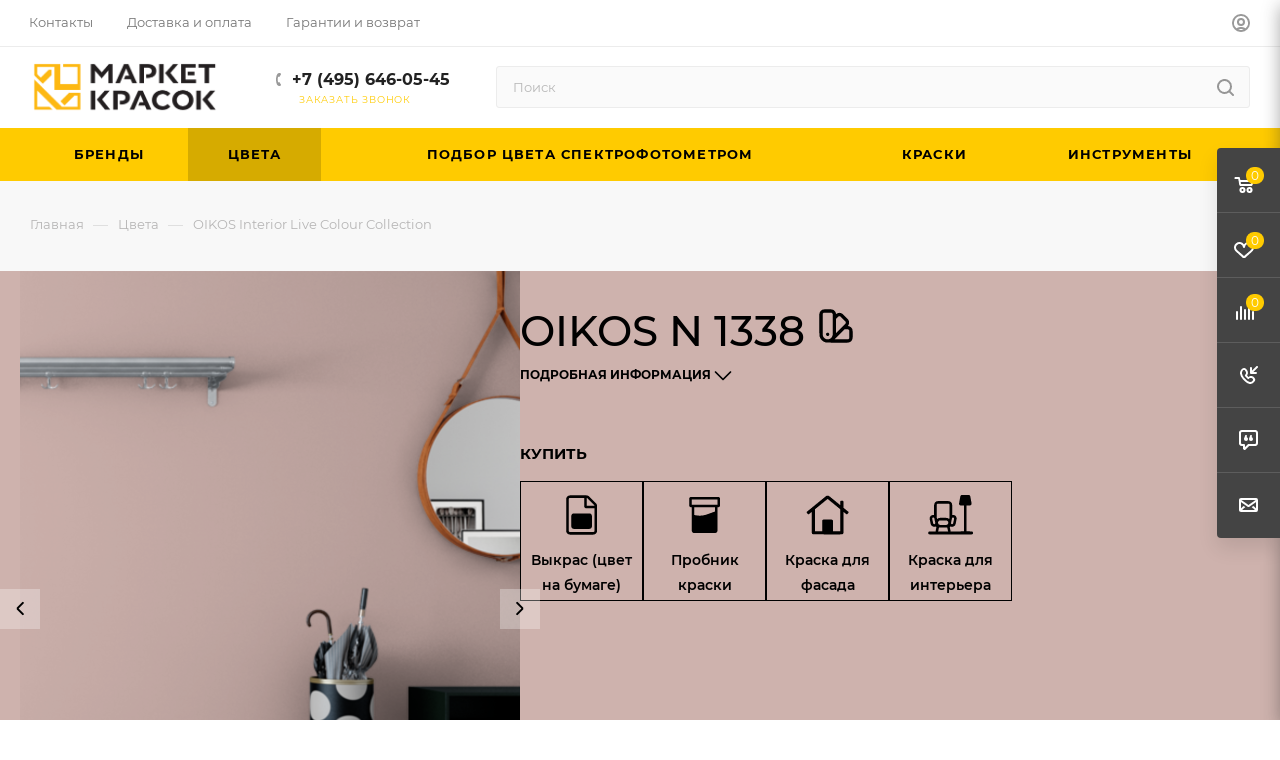

--- FILE ---
content_type: text/html; charset=UTF-8
request_url: https://www.market-krasok.ru/help/colors/oikos-interior-live-colour-collection/oikos-n-1338/
body_size: 47868
content:
<!DOCTYPE html>
<html xmlns="http://www.w3.org/1999/xhtml" xml:lang="ru" lang="ru"  >
<head>
	<title>OIKOS N 1338  | Цвет из каталога OIKOS Interior Live Colour Collection</title>
	<meta name="viewport" content="initial-scale=1.0, width=device-width, maximum-scale=1" />
	<meta name="HandheldFriendly" content="true" />
	<meta name="yes" content="yes" />
	<meta name="apple-mobile-web-app-status-bar-style" content="black" />
	<meta name="SKYPE_TOOLBAR" content="SKYPE_TOOLBAR_PARSER_COMPATIBLE" />
	<meta http-equiv="Content-Type" content="text/html; charset=UTF-8" />
<meta name="keywords" content="Цвет,колеровка,OIKOS N 1338,OIKOS Interior Live Colour Collection" />
<meta name="description" content="Колеровка красок в цвет OIKOS N 1338  на современном компьютерном оборудовании. Купить пробник 0,25л цвета  OIKOS N 1338. 
Также у нас можно взять в аренду или купить каталог цветов OIKOS Interior Live Colour Collection" />
<script data-skip-moving="true">(function(w, d, n) {var cl = "bx-core";var ht = d.documentElement;var htc = ht ? ht.className : undefined;if (htc === undefined || htc.indexOf(cl) !== -1){return;}var ua = n.userAgent;if (/(iPad;)|(iPhone;)/i.test(ua)){cl += " bx-ios";}else if (/Windows/i.test(ua)){cl += ' bx-win';}else if (/Macintosh/i.test(ua)){cl += " bx-mac";}else if (/Linux/i.test(ua) && !/Android/i.test(ua)){cl += " bx-linux";}else if (/Android/i.test(ua)){cl += " bx-android";}cl += (/(ipad|iphone|android|mobile|touch)/i.test(ua) ? " bx-touch" : " bx-no-touch");cl += w.devicePixelRatio && w.devicePixelRatio >= 2? " bx-retina": " bx-no-retina";if (/AppleWebKit/.test(ua)){cl += " bx-chrome";}else if (/Opera/.test(ua)){cl += " bx-opera";}else if (/Firefox/.test(ua)){cl += " bx-firefox";}ht.className = htc ? htc + " " + cl : cl;})(window, document, navigator);</script>

<link href="/bitrix/css/aspro.max/notice.css?17121732453623"  rel="stylesheet" />
<link href="/bitrix/js/ui/design-tokens/dist/ui.design-tokens.css?172014393626358"  rel="stylesheet" />
<link href="/bitrix/js/ui/fonts/opensans/ui.font.opensans.css?17121732722555"  rel="stylesheet" />
<link href="/bitrix/js/main/popup/dist/main.popup.bundle.css?175109427131694"  rel="stylesheet" />
<link href="/bitrix/css/arturgolubev.cookiealert/style.min.css?17664417424696"  rel="stylesheet" />
<link href="/bitrix/cache/css/s1/aspro_max/page_4fd9c46a2446a3a587ed64e52761fddc/page_4fd9c46a2446a3a587ed64e52761fddc_v1.css?176644171229574"  rel="stylesheet" />
<link href="/bitrix/cache/css/s1/aspro_max/template_a6a1ede91c176eac40ba1a3b0827ab22/template_a6a1ede91c176eac40ba1a3b0827ab22_v1.css?17664417121273899"  data-template-style="true" rel="stylesheet" />


<script type="extension/settings" data-extension="currency.currency-core">{"region":"ru"}</script>


        
<link href="/bitrix/templates/aspro_max/css/critical.css?171217326833" data-skip-moving="true" rel="stylesheet">
<meta name="theme-color" content="#ffcb00">
<style>:root{--theme-base-color: #ffcb00;--theme-base-opacity-color: #ffcb001a;--theme-base-color-hue:48;--theme-base-color-saturation:100%;--theme-base-color-lightness:50%;}</style>
<style>html {--theme-page-width: 1348px;--theme-page-width-padding: 30px}</style>
<script data-skip-moving="true">window.lazySizesConfig = window.lazySizesConfig || {};lazySizesConfig.loadMode = 1;lazySizesConfig.expand = 200;lazySizesConfig.expFactor = 1;lazySizesConfig.hFac = 0.1;window.lazySizesConfig.lazyClass = "lazy";</script>
<script src="/bitrix/templates/aspro_max/js/ls.unveilhooks.min.js" data-skip-moving="true" defer></script>
<script src="/bitrix/templates/aspro_max/js/lazysizes.min.js" data-skip-moving="true" defer></script>
<link rel="manifest" href="/manifest.json">
<link rel="apple-touch-icon" sizes="36x36" href="/upload/CMax/f29/qdwn2kibu3d8nduwpzlf30s4x62f53wg/android-icon-36x36.png">
<link rel="apple-touch-icon" sizes="48x48" href="/upload/CMax/7b3/nqiumkinz60fo3qwlbn2s52phhj3p78f/android-icon-48x48.png">
<link rel="apple-touch-icon" sizes="72x72" href="/upload/CMax/137/wyashf6yvri0fnfcucsouuoo6fmsj1bt/android-icon-72x72.png">
<link rel="apple-touch-icon" sizes="96x96" href="/upload/CMax/146/nkzsjr2tk7cczta8p75sanvegv8ljk3z/android-icon-96x96.png">
<link rel="apple-touch-icon" sizes="144x144" href="/upload/CMax/64b/tfzaerzsq05rlah571kpblndvftpn8nb/android-icon-144x144.png">
<link rel="apple-touch-icon" sizes="192x192" href="/upload/CMax/947/vyk59mi9jfx8fhsl2dgvxy115g6029gj/android-icon-192x192.png">
<link href="/bitrix/templates/aspro_max/css/print.css?171217326823591" data-template-style="true" rel="stylesheet" media="print">
					<script data-skip-moving="true" src="/bitrix/js/main/jquery/jquery-3.6.0.min.js"></script>
					<script data-skip-moving="true" src="/bitrix/templates/aspro_max/js/speed.min.js?=1712173269"></script>
<link rel="shortcut icon" href="/favicon.ico" type="image/x-icon" />
<link rel="apple-touch-icon" sizes="180x180" href="/include/apple-touch-icon.png" />
<meta property="og:title" content="OIKOS N 1338  | Цвет из каталога OIKOS Interior Live Colour Collection" />
<meta property="og:type" content="website" />
<meta property="og:image" content="https://www.market-krasok.ru/upload/CMax/684/8uyv7j3ap4t352s6nz5ubggkacsbvcke/mk_logo_390px.webp" />
<link rel="image_src" href="https://www.market-krasok.ru/upload/CMax/684/8uyv7j3ap4t352s6nz5ubggkacsbvcke/mk_logo_390px.webp"  />
<meta property="og:url" content="https://www.market-krasok.ru/help/colors/oikos-interior-live-colour-collection/oikos-n-1338/" />
<meta property="og:description" content="Колеровка красок в цвет OIKOS N 1338  на современном компьютерном оборудовании. Купить пробник 0,25л цвета  OIKOS N 1338. 
Также у нас можно взять в аренду или купить каталог цветов OIKOS Interior Live Colour Collection" />
<script src="/bitrix/templates/aspro_max/js/fetch/bottom_panel.js?1712173269726" data-skip-moving="true" defer=""></script>
</head>
<body class=" site_s1  fill_bg_n catalog-delayed-btn-Y theme-light" id="main" data-site="/">
<!-- Yandex.Metrika counter -->
<noscript><div><img data-lazyload class="lazy" src="[data-uri]" data-src="https://mc.yandex.ru/watch/36053" style="position:absolute; left:-9999px;" alt="" /></div></noscript>
<!-- /Yandex.Metrika counter -->
<!-- Varioqub experiments -->
<!-- /Varioqub experiments -->	
	
	<div id="panel"></div>
	<!--'start_frame_cache_4i19eW'-->
<!--'end_frame_cache_4i19eW'-->				<!--'start_frame_cache_basketitems-component-block'-->												<div id="ajax_basket"></div>
					<!--'end_frame_cache_basketitems-component-block'-->								<div class="cd-modal-bg"></div>
		<script data-skip-moving="true">var solutionName = 'arMaxOptions';</script>
		<script src="/bitrix/templates/aspro_max/js/setTheme.php?site_id=s1&site_dir=/" data-skip-moving="true"></script>
				<div class="wrapper1  header_bgcolored long_header colored_header with_left_block  basket_fly fly2 basket_fill_DARK side_LEFT block_side_NORMAL catalog_icons_N banner_auto with_fast_view mheader-v1 header-v8 header-font-lower_N regions_N title_position_LEFT footer-v1 front-vindex1 mfixed_Y mfixed_view_always title-v2 lazy_Y with_phones compact-catalog dark-hover-overlay normal-catalog-img landing-normal big-banners-mobile-slider bottom-icons-panel-N compact-breadcrumbs-Y catalog-delayed-btn-Y  ">

<div class="mega_fixed_menu scrollblock">
	<div class="maxwidth-theme">
		<svg class="svg svg-close" width="14" height="14" viewBox="0 0 14 14">
		  <path data-name="Rounded Rectangle 568 copy 16" d="M1009.4,953l5.32,5.315a0.987,0.987,0,0,1,0,1.4,1,1,0,0,1-1.41,0L1008,954.4l-5.32,5.315a0.991,0.991,0,0,1-1.4-1.4L1006.6,953l-5.32-5.315a0.991,0.991,0,0,1,1.4-1.4l5.32,5.315,5.31-5.315a1,1,0,0,1,1.41,0,0.987,0.987,0,0,1,0,1.4Z" transform="translate(-1001 -946)"></path>
		</svg>
		<i class="svg svg-close mask arrow"></i>
		<div class="row">
			<div class="col-md-9">
				<div class="left_menu_block">
					<div class="logo_block flexbox flexbox--row align-items-normal">
						<div class="logo">
							<!--'start_frame_cache_header-buffered-logo1'--><a href="/"><img src="/upload/CMax/684/8uyv7j3ap4t352s6nz5ubggkacsbvcke/mk_logo_390px.webp" alt="Маркет красок" title="Маркет красок" data-src="" /></a><!--'end_frame_cache_header-buffered-logo1'-->						</div>
						<div class="top-description addr">
							Интернет-магазин 
представительского класса						</div>
					</div>
					<div class="search_block">
						<div class="search_wrap">
							<div class="search-block">
									<div class="search-wrapper">
		<div id="title-search_mega_menu">
			<form action="/search/" class="search search--hastype">
				<div class="search-input-div">
					<input class="search-input" id="title-search-input_mega_menu" type="text" name="q" value="" placeholder="Поиск" size="20" maxlength="50" autocomplete="off" />
				</div>
				<div class="search-button-div">
					<button class="btn btn-search" type="submit" name="s" value="Найти"><i class="svg search2  inline " aria-hidden="true"><svg width="17" height="17" ><use xlink:href="/bitrix/templates/aspro_max/images/svg/header_icons_srite.svg#search"></use></svg></i></button>
											<div class="dropdown-select searchtype">
							<input type="hidden" name="type" value="all" />
							<div class="dropdown-select__title darken font_xs">
								<span>Везде</span>
								<i class="svg  svg-inline-search-down" aria-hidden="true" ><svg xmlns="http://www.w3.org/2000/svg" width="5" height="3" viewBox="0 0 5 3"><path class="cls-1" d="M250,80h5l-2.5,3Z" transform="translate(-250 -80)"/></svg></i>							</div>
							<div class="dropdown-select__list dropdown-menu-wrapper" role="menu">
								<!--noindex-->
								<div class="dropdown-menu-inner rounded3">
									<div class="dropdown-select__list-item font_xs">
										<span class="dropdown-select__list-link dropdown-select__list-link--current" data-type="all">
											<span>По всему сайту</span>
										</span>
									</div>
									<div class="dropdown-select__list-item font_xs">
										<span class="dropdown-select__list-link darken" data-type="catalog">
											<span>По каталогу</span>
										</span>
									</div>
								</div>
								<!--/noindex-->
							</div>
						</div>
					<span class="close-block inline-search-hide"><span class="svg svg-close close-icons"></span></span>
				</div>
			</form>
		</div>
	</div>
							</div>
						</div>
					</div>
										<!-- noindex -->

	<div class="burger_menu_wrapper">
		
			<div class="top_link_wrapper">
				<div class="menu-item dropdown catalog wide_menu   ">
					<div class="wrap">
						<a class="dropdown-toggle" href="/catalog/">
							<div class="link-title color-theme-hover">
																	<i class="svg inline  svg-inline-icon_catalog" aria-hidden="true" ><svg xmlns="http://www.w3.org/2000/svg" width="10" height="10" viewBox="0 0 10 10"><path  data-name="Rounded Rectangle 969 copy 7" class="cls-1" d="M644,76a1,1,0,1,1-1,1A1,1,0,0,1,644,76Zm4,0a1,1,0,1,1-1,1A1,1,0,0,1,648,76Zm4,0a1,1,0,1,1-1,1A1,1,0,0,1,652,76Zm-8,4a1,1,0,1,1-1,1A1,1,0,0,1,644,80Zm4,0a1,1,0,1,1-1,1A1,1,0,0,1,648,80Zm4,0a1,1,0,1,1-1,1A1,1,0,0,1,652,80Zm-8,4a1,1,0,1,1-1,1A1,1,0,0,1,644,84Zm4,0a1,1,0,1,1-1,1A1,1,0,0,1,648,84Zm4,0a1,1,0,1,1-1,1A1,1,0,0,1,652,84Z" transform="translate(-643 -76)"/></svg></i>																Каталог							</div>
						</a>
													<span class="tail"></span>
							<div class="burger-dropdown-menu row">
								<div class="menu-wrapper" >
									
																														<div class="col-md-4 dropdown-submenu  ">
																						<a href="/catalog/paints/" class="color-theme-hover" title="Краски">
												<span class="name option-font-bold">Краски</span>
											</a>
																								<div class="burger-dropdown-menu toggle_menu">
																																									<div class="menu-item   ">
															<a href="/catalog/paint_for_interiors/" title="Краски для интерьеров">
																<span class="name color-theme-hover">Краски для интерьеров</span>
															</a>
																													</div>
																																									<div class="menu-item   ">
															<a href="/catalog/facade_paints/" title="Краски для фасадов">
																<span class="name color-theme-hover">Краски для фасадов</span>
															</a>
																													</div>
																																									<div class="menu-item   ">
															<a href="/catalog/primers/" title="Грунтовки">
																<span class="name color-theme-hover">Грунтовки</span>
															</a>
																													</div>
																									</div>
																					</div>
									
																														<div class="col-md-4 dropdown-submenu  ">
																						<a href="/catalog/instruments/" class="color-theme-hover" title="Инструменты">
												<span class="name option-font-bold">Инструменты</span>
											</a>
																								<div class="burger-dropdown-menu toggle_menu">
																																									<div class="menu-item   ">
															<a href="/catalog/painting_tools/" title="Малярные инструменты">
																<span class="name color-theme-hover">Малярные инструменты</span>
															</a>
																													</div>
																																									<div class="menu-item   ">
															<a href="/catalog/painting_equipment/" title="Окрасочное оборудование">
																<span class="name color-theme-hover">Окрасочное оборудование</span>
															</a>
																													</div>
																																									<div class="menu-item   ">
															<a href="/catalog/abrasives/" title="Абразивы">
																<span class="name color-theme-hover">Абразивы</span>
															</a>
																													</div>
																									</div>
																					</div>
																	</div>
							</div>
											</div>
				</div>
			</div>
					
		<div class="bottom_links_wrapper row">
								<div class="menu-item col-md-4 unvisible    active">
					<div class="wrap">
						<a class="" href="/help/colors">
							<div class="link-title color-theme-hover">
																	<i class="svg inline  svg-inline-icon_discount" aria-hidden="true" ><svg xmlns="http://www.w3.org/2000/svg" width="9" height="12" viewBox="0 0 9 12"><path  data-name="Shape 943 copy 12" class="cls-1" d="M710,75l-7,7h3l-1,5,7-7h-3Z" transform="translate(-703 -75)"/></svg></i>																Цвета							</div>
						</a>
											</div>
				</div>
								<div class="menu-item col-md-4 unvisible    ">
					<div class="wrap">
						<a class="" href="/service/individual_color_selection/">
							<div class="link-title color-theme-hover">
																Подбор цвета спектрофотометром							</div>
						</a>
											</div>
				</div>
								<div class="menu-item col-md-4 unvisible    ">
					<div class="wrap">
						<a class="" href="/vendors/">
							<div class="link-title color-theme-hover">
																Бренды							</div>
						</a>
											</div>
				</div>
								<div class="menu-item col-md-4 unvisible    ">
					<div class="wrap">
						<a class="" href="/about/company/">
							<div class="link-title color-theme-hover">
																Компания							</div>
						</a>
											</div>
				</div>
								<div class="menu-item col-md-4 unvisible    ">
					<div class="wrap">
						<a class="" href="/about/contacts/">
							<div class="link-title color-theme-hover">
																Контакты							</div>
						</a>
											</div>
				</div>
					</div>

	</div>
					<!-- /noindex -->
														</div>
			</div>
			<div class="col-md-3">
				<div class="right_menu_block">
					<div class="contact_wrap">
						<div class="info">
							<div class="phone blocks">
								<div class="">
																	<!-- noindex -->
			<div class="phone with_dropdown white sm">
									<div class="wrap">
						<div>
									<i class="svg svg-inline-phone  inline " aria-hidden="true"><svg width="5" height="13" ><use xlink:href="/bitrix/templates/aspro_max/images/svg/header_icons_srite.svg#phone_footer"></use></svg></i><a rel="nofollow" href="tel:+74956460545">+7 (495) 646-05-45</a>
										</div>
					</div>
											</div>
			<!-- /noindex -->
												</div>
								<div class="callback_wrap">
									<span class="callback-block animate-load font_upper colored" data-event="jqm" data-param-form_id="CALLBACK" data-name="callback">Заказать звонок</span>
								</div>
							</div>
							<div class="question_button_wrapper">
								<span class="btn btn-lg btn-transparent-border-color btn-wide animate-load colored_theme_hover_bg-el" data-event="jqm" data-param-form_id="ASK" data-name="ask">
									Задать вопрос								</span>
							</div>
							<div class="person_wrap">
		<!--'start_frame_cache_header-auth-block1'-->			<!-- noindex --><div class="auth_wr_inner "><a rel="nofollow" title="Мой кабинет" class="personal-link dark-color animate-load" data-event="jqm" data-param-backurl="%2Fhelp%2Fcolors%2Foikos-interior-live-colour-collection%2Foikos-n-1338%2F" data-param-type="auth" data-name="auth" href="/personal/"><i class="svg svg-inline-cabinet big inline " aria-hidden="true"><svg width="18" height="18" ><use xlink:href="/bitrix/templates/aspro_max/images/svg/header_icons_srite.svg#user"></use></svg></i><span class="wrap"><span class="name">Войти</span></span></a></div><!-- /noindex -->		<!--'end_frame_cache_header-auth-block1'-->
			<!--'start_frame_cache_mobile-basket-with-compare-block1'-->		<!-- noindex -->
					<div class="menu middle">
				<ul>
											<li class="counters">
							<a rel="nofollow" class="dark-color basket-link basket ready " href="/basket/">
								<i class="svg  svg-inline-basket" aria-hidden="true" ><svg class="" width="19" height="16" viewBox="0 0 19 16"><path data-name="Ellipse 2 copy 9" class="cls-1" d="M956.047,952.005l-0.939,1.009-11.394-.008-0.952-1-0.953-6h-2.857a0.862,0.862,0,0,1-.952-1,1.025,1.025,0,0,1,1.164-1h2.327c0.3,0,.6.006,0.6,0.006a1.208,1.208,0,0,1,1.336.918L943.817,947h12.23L957,948v1Zm-11.916-3,0.349,2h10.007l0.593-2Zm1.863,5a3,3,0,1,1-3,3A3,3,0,0,1,945.994,954.005ZM946,958a1,1,0,1,0-1-1A1,1,0,0,0,946,958Zm7.011-4a3,3,0,1,1-3,3A3,3,0,0,1,953.011,954.005ZM953,958a1,1,0,1,0-1-1A1,1,0,0,0,953,958Z" transform="translate(-938 -944)"></path></svg></i>								<span>Корзина<span class="count empted">0</span></span>
							</a>
						</li>
																<li class="counters">
							<a rel="nofollow" 
								class="dark-color basket-link delay ready " 
								href="/personal/favorite/"
							>
								<i class="svg  svg-inline-basket" aria-hidden="true" ><svg xmlns="http://www.w3.org/2000/svg" width="16" height="13" viewBox="0 0 16 13"><defs><style>.clsw-1{fill:#fff;fill-rule:evenodd;}</style></defs><path class="clsw-1" d="M506.755,141.6l0,0.019s-4.185,3.734-5.556,4.973a0.376,0.376,0,0,1-.076.056,1.838,1.838,0,0,1-1.126.357,1.794,1.794,0,0,1-1.166-.4,0.473,0.473,0,0,1-.1-0.076c-1.427-1.287-5.459-4.878-5.459-4.878l0-.019A4.494,4.494,0,1,1,500,135.7,4.492,4.492,0,1,1,506.755,141.6Zm-3.251-5.61A2.565,2.565,0,0,0,501,138h0a1,1,0,1,1-2,0h0a2.565,2.565,0,0,0-2.506-2,2.5,2.5,0,0,0-1.777,4.264l-0.013.019L500,145.1l5.179-4.749c0.042-.039.086-0.075,0.126-0.117l0.052-.047-0.006-.008A2.494,2.494,0,0,0,503.5,135.993Z" transform="translate(-492 -134)"/></svg></i>								<span>Избранные товары<span class="count js-count empted">0</span></span>
							</a>
						</li>
									</ul>
			</div>
							<div class="menu middle">
				<ul>
					<li class="counters">
						<a rel="nofollow" class="dark-color basket-link compare ready " href="/catalog/compare.php">
							<i class="svg inline  svg-inline-compare " aria-hidden="true" ><svg xmlns="http://www.w3.org/2000/svg" width="18" height="17" viewBox="0 0 18 17"><defs><style>.cls-1{fill:#333;fill-rule:evenodd;}</style></defs><path  data-name="Rounded Rectangle 865" class="cls-1" d="M597,78a1,1,0,0,1,1,1v9a1,1,0,0,1-2,0V79A1,1,0,0,1,597,78Zm4-6a1,1,0,0,1,1,1V88a1,1,0,0,1-2,0V73A1,1,0,0,1,601,72Zm4,8a1,1,0,0,1,1,1v7a1,1,0,0,1-2,0V81A1,1,0,0,1,605,80Zm-12-5a1,1,0,0,1,1,1V88a1,1,0,0,1-2,0V76A1,1,0,0,1,593,75Zm-4,5a1,1,0,0,1,1,1v7a1,1,0,0,1-2,0V81A1,1,0,0,1,589,80Z" transform="translate(-588 -72)"/></svg>
</i>							<span>Сравнение товаров<span class="count empted">0</span></span>
						</a>
					</li>
				</ul>
			</div>
				<!-- /noindex -->
		<!--'end_frame_cache_mobile-basket-with-compare-block1'-->								</div>
						</div>
					</div>
					<div class="footer_wrap">
						
		
							<div class="email blocks color-theme-hover">
					<i class="svg inline  svg-inline-email" aria-hidden="true" ><svg xmlns="http://www.w3.org/2000/svg" width="11" height="9" viewBox="0 0 11 9"><path  data-name="Rectangle 583 copy 16" class="cls-1" d="M367,142h-7a2,2,0,0,1-2-2v-5a2,2,0,0,1,2-2h7a2,2,0,0,1,2,2v5A2,2,0,0,1,367,142Zm0-2v-3.039L364,139h-1l-3-2.036V140h7Zm-6.634-5,3.145,2.079L366.634,135h-6.268Z" transform="translate(-358 -133)"/></svg></i>					<a href="mailto:info@market-krasok.ru">info@market-krasok.ru</a>				</div>
		
		
							<div class="address blocks">
					<i class="svg inline  svg-inline-addr" aria-hidden="true" ><svg xmlns="http://www.w3.org/2000/svg" width="9" height="12" viewBox="0 0 9 12"><path class="cls-1" d="M959.135,82.315l0.015,0.028L955.5,87l-3.679-4.717,0.008-.013a4.658,4.658,0,0,1-.83-2.655,4.5,4.5,0,1,1,9,0A4.658,4.658,0,0,1,959.135,82.315ZM955.5,77a2.5,2.5,0,0,0-2.5,2.5,2.467,2.467,0,0,0,.326,1.212l-0.014.022,2.181,3.336,2.034-3.117c0.033-.046.063-0.094,0.093-0.142l0.066-.1-0.007-.009a2.468,2.468,0,0,0,.32-1.2A2.5,2.5,0,0,0,955.5,77Z" transform="translate(-951 -75)"/></svg></i>					Москва, Хорошёвское шоссе, дом 84к1<br>
 <br>
<iframe src="https://yandex.ru/sprav/widget/rating-badge/40423513859?type=rating" width="150" height="50" frameborder="0"></iframe>				</div>
		
							<div class="social-block">
							<div class="social-icons">
		<!-- noindex -->
	<ul>
																												<li class="whats">
				<a href="https://wa.me/+79295758245" target="_blank" rel="nofollow" title="WhatsApp">
					WhatsApp				</a>
			</li>
													</ul>
	<!-- /noindex -->
</div>						</div>
					</div>
				</div>
			</div>
		</div>
	</div>
</div>
<div class="header_wrap visible-lg visible-md title-v2 ">
	<header id="header">
		<div class="top-block top-block-v1 fix-logo2 header-wrapper">
   <div class="maxwidth-theme logo_and_menu-row logo_top_white icons_top">
      <div class="wrapp_block logo-row">
         <div class="items-wrapper header__top-inner">
                        <div class="header__top-item dotted-flex-1 hide-dotted">
               <div class="menus">
                  	<ul class="menu topest">
					<li  >
				<a href="/about/contacts/">
										<span>Контакты</span>
				</a>
			</li>
					<li  >
				<a href="/service/delivery/">
										<span>Доставка и оплата</span>
				</a>
			</li>
					<li  >
				<a href="/about/cashback/">
										<span>Гарантии и возврат</span>
				</a>
			</li>
				<li class="more hidden">
			<span>...</span>
			<ul class="dropdown"></ul>
		</li>
	</ul>
	<script data-skip-moving="true">
		InitTopestMenuGummi();
		CheckTopMenuDotted();
	</script>
               </div>
            </div>
            <div class="header__top-item ">
               <div class="line-block line-block--40 line-block--40-1200">
                                                      <div class="line-block__item no-shrinked ">
                     <div class="show-fixed top-ctrl">
                        <div class="personal_wrap">
                           <div class="wrap_icon inner-table-block person">
		<!--'start_frame_cache_header-auth-block2'-->			<!-- noindex --><div class="auth_wr_inner "><a rel="nofollow" title="Мой кабинет" class="personal-link dark-color animate-load" data-event="jqm" data-param-backurl="%2Fhelp%2Fcolors%2Foikos-interior-live-colour-collection%2Foikos-n-1338%2F" data-param-type="auth" data-name="auth" href="/personal/"><i class="svg svg-inline-cabinet big inline " aria-hidden="true"><svg width="18" height="18" ><use xlink:href="/bitrix/templates/aspro_max/images/svg/header_icons_srite.svg#user"></use></svg></i><span class="wrap"><span class="name">Войти</span></span></a></div><!-- /noindex -->		<!--'end_frame_cache_header-auth-block2'-->
	                           </div>
                        </div>
                     </div>
                  </div>
               </div>
            </div>
         </div>
      </div>
   </div>
</div>
<div class="header-wrapper fix-logo2 header-v8">
   <div class="logo_and_menu-row header__top-part">
      <div class="maxwidth-theme logo-row">
         <div class="header__top-inner">
            <div class="logo-block  floated header__top-item no-shrinked">
               <div class="logo">
                  <!--'start_frame_cache_header-buffered-logo2'--><a href="/"><img src="/upload/CMax/684/8uyv7j3ap4t352s6nz5ubggkacsbvcke/mk_logo_390px.webp" alt="Маркет красок" title="Маркет красок" data-src="" /></a><!--'end_frame_cache_header-buffered-logo2'-->            </div>
            </div>
            <div class="header__top-item phone-wrapper">
               <div class="float_wrapper fix-block ">
                  <div class="wrap_icon inner-table-block">
                     <div class="phone-block blocks icons fontUp">
                                                								<!-- noindex -->
			<div class="phone with_dropdown">
									<i class="svg svg-inline-phone  inline " aria-hidden="true"><svg width="5" height="13" ><use xlink:href="/bitrix/templates/aspro_max/images/svg/header_icons_srite.svg#phone_black"></use></svg></i><a rel="nofollow" href="tel:+74956460545">+7 (495) 646-05-45</a>
											</div>
			<!-- /noindex -->
				                                                                        <div class="inline-block">
                           <span class="callback-block animate-load colored font_upper_xs" data-event="jqm" data-param-form_id="CALLBACK" data-name="callback">Заказать звонок</span>
                        </div>
                                             </div>
                  </div>
               </div>
            </div>
            <div class="header__top-item flex1 float_wrapper fix-block">
               <div class="search_wrap ">
                  <div class="search-block inner-table-block">
		<div class="search-wrapper">
			<div id="title-search_fixed">
				<form action="/search/" class="search">
					<div class="search-input-div">
						<input class="search-input" id="title-search-input_fixed" type="text" name="q" value="" placeholder="Поиск" size="20" maxlength="50" autocomplete="off" />
					</div>
					<div class="search-button-div">
													<button class="btn btn-search" type="submit" title="Начать поиск" name="s" value="Найти">
								<i class="svg search2  inline " aria-hidden="true"><svg width="17" height="17" ><use xlink:href="/bitrix/templates/aspro_max/images/svg/header_icons_srite.svg#search"></use></svg></i>							</button>
						
						<span class="close-block inline-search-hide"><i class="svg inline  svg-inline-search svg-close close-icons colored_theme_hover" aria-hidden="true" ><svg xmlns="http://www.w3.org/2000/svg" width="16" height="16" viewBox="0 0 16 16"><path data-name="Rounded Rectangle 114 copy 3" class="cccls-1" d="M334.411,138l6.3,6.3a1,1,0,0,1,0,1.414,0.992,0.992,0,0,1-1.408,0l-6.3-6.306-6.3,6.306a1,1,0,0,1-1.409-1.414l6.3-6.3-6.293-6.3a1,1,0,0,1,1.409-1.414l6.3,6.3,6.3-6.3A1,1,0,0,1,340.7,131.7Z" transform="translate(-325 -130)"></path></svg></i></span>
					</div>
				</form>
			</div>
		</div>
	                  </div>
               </div>
            </div>
                     </div>
      </div>
   </div>
   <div class="menu-row middle-block bgcolored">
      <div class="maxwidth-theme">
         <div class="row">
            <div class="col-md-12">
               <div class="menu-only">
                  <nav class="mega-menu sliced">
                     	<div class="table-menu ">
		<table>
			<tr>
														<td class="menu-item unvisible   icon sale_icon  ">
						<div class="wrap">
							<a class="" href="/vendors/">
								<div>
																		Бренды																		<div class="line-wrapper"><span class="line"></span></div>
								</div>
							</a>
													</div>
					</td>
														<td class="menu-item unvisible     active">
						<div class="wrap">
							<a class="" href="/help/colors/">
								<div>
																		Цвета																		<div class="line-wrapper"><span class="line"></span></div>
								</div>
							</a>
													</div>
					</td>
														<td class="menu-item unvisible     ">
						<div class="wrap">
							<a class="" href="/service/individual_color_selection/">
								<div>
																		Подбор цвета спектрофотометром																		<div class="line-wrapper"><span class="line"></span></div>
								</div>
							</a>
													</div>
					</td>
														<td class="menu-item unvisible dropdown wide_menu   ">
						<div class="wrap">
							<a class="dropdown-toggle" href="/catalog/paints/">
								<div>
																		Краски																		<div class="line-wrapper"><span class="line"></span></div>
								</div>
							</a>
								
								<span class="tail"></span>
								<div class="dropdown-menu " >
									<div class="customScrollbar scrollblock ">
																			
										<ul class="menu-wrapper menu-type-1">
												
																																							<li class="   has_img">
																														<div class="menu_img  colored_theme_svg">
																																			<img class="lazy" src="/bitrix/templates/aspro_max/images/loaders/double_ring.svg" data-src="/upload/resize_cache/iblock/d59/v7k28xrvv1viv6o9pw8dd0vbecz607s6/60_60_0/image_paint_for_interiors_230px.jpg" alt="Краски для интерьеров" title="Краски для интерьеров" />
																																	</div>
																																											<a href="/catalog/paint_for_interiors/" title="Краски для интерьеров"><span class="name">Краски для интерьеров</span></a>
																											</li>
												
												
																																							<li class="   has_img">
																														<div class="menu_img  colored_theme_svg">
																																			<img class="lazy" src="/bitrix/templates/aspro_max/images/loaders/double_ring.svg" data-src="/upload/resize_cache/iblock/aae/7xfdbn6p0pw353gwh32ezph3aqploz9h/60_60_0/image_facade_paints_230px.jpg" alt="Краски для фасадов" title="Краски для фасадов" />
																																	</div>
																																											<a href="/catalog/facade_paints/" title="Краски для фасадов"><span class="name">Краски для фасадов</span></a>
																											</li>
												
												
																																							<li class="   has_img">
																														<div class="menu_img  colored_theme_svg">
																																			<img class="lazy" src="/bitrix/templates/aspro_max/images/loaders/double_ring.svg" data-src="/upload/resize_cache/iblock/12d/wg20lolcrnueumo5dxcpk73igrzqvq5h/60_60_0/shutterstock_220532725_230px.jpg" alt="Грунтовки" title="Грунтовки" />
																																	</div>
																																											<a href="/catalog/primers/" title="Грунтовки"><span class="name">Грунтовки</span></a>
																											</li>
												
																					</ul>
									</div>
								</div>
													</div>
					</td>
														<td class="menu-item unvisible dropdown wide_menu   ">
						<div class="wrap">
							<a class="dropdown-toggle" href="/catalog/instruments/">
								<div>
																		Инструменты																		<div class="line-wrapper"><span class="line"></span></div>
								</div>
							</a>
								
								<span class="tail"></span>
								<div class="dropdown-menu " >
									<div class="customScrollbar scrollblock ">
																			
										<ul class="menu-wrapper menu-type-1">
												
																																							<li class="   has_img">
																														<div class="menu_img  colored_theme_svg">
																																			<img class="lazy" src="/bitrix/templates/aspro_max/images/loaders/double_ring.svg" data-src="/upload/resize_cache/iblock/e10/gda721dymwojmcnplwzjum3uqr6e5y95/60_60_0/anza_roller_100px.jpg" alt="Малярные инструменты" title="Малярные инструменты" />
																																	</div>
																																											<a href="/catalog/painting_tools/" title="Малярные инструменты"><span class="name">Малярные инструменты</span></a>
																											</li>
												
												
																																							<li class="   has_img">
																														<div class="menu_img  colored_theme_svg">
																																			<img class="lazy" src="/bitrix/templates/aspro_max/images/loaders/double_ring.svg" data-src="/upload/resize_cache/iblock/01a/ikoojynsu9cleh2ivn8pzh8vqx92gm2f/60_60_0/vector-grip_100px.jpg" alt="Окрасочное оборудование" title="Окрасочное оборудование" />
																																	</div>
																																											<a href="/catalog/painting_equipment/" title="Окрасочное оборудование"><span class="name">Окрасочное оборудование</span></a>
																											</li>
												
												
																																							<li class="   has_img">
																														<div class="menu_img  colored_theme_svg">
																																			<img class="lazy" src="/bitrix/templates/aspro_max/images/loaders/double_ring.svg" data-src="/upload/resize_cache/iblock/435/29g351yjdlbj293um5sg0yda4621ks5h/60_60_0/abrasives_logo.png" alt="Абразивы" title="Абразивы" />
																																	</div>
																																											<a href="/catalog/abrasives/" title="Абразивы"><span class="name">Абразивы</span></a>
																											</li>
												
																					</ul>
									</div>
								</div>
													</div>
					</td>
				<td class="menu-item dropdown js-dropdown nosave unvisible">
					<div class="wrap">
						<a class="dropdown-toggle more-items" href="#">
							<span>+ &nbsp;ЕЩЕ</span>
						</a>
						<span class="tail"></span>
						<ul class="dropdown-menu"></ul>
					</div>
				</td>
			</tr>
		</table>
	</div>
	<script data-skip-moving="true">
		CheckTopMenuDotted();
	</script>
                  </nav>
               </div>
            </div>
         </div>
      </div>
   </div>
   <div class="line-row visible-xs"></div>
</div>	</header>
</div>

<div id="mobileheader" class="visible-xs visible-sm">
	<div class="mobileheader-v1">
	<div class="burger pull-left">
		<i class="svg inline  svg-inline-burger dark" aria-hidden="true" ><svg width="16" height="12" viewBox="0 0 16 12"><path data-name="Rounded Rectangle 81 copy 4" class="cls-1" d="M872,958h-8a1,1,0,0,1-1-1h0a1,1,0,0,1,1-1h8a1,1,0,0,1,1,1h0A1,1,0,0,1,872,958Zm6-5H864a1,1,0,0,1,0-2h14A1,1,0,0,1,878,953Zm0-5H864a1,1,0,0,1,0-2h14A1,1,0,0,1,878,948Z" transform="translate(-863 -946)"></path></svg></i>		<i class="svg inline  svg-inline-close dark" aria-hidden="true" ><svg xmlns="http://www.w3.org/2000/svg" width="16" height="16" viewBox="0 0 16 16"><path data-name="Rounded Rectangle 114 copy 3" class="cccls-1" d="M334.411,138l6.3,6.3a1,1,0,0,1,0,1.414,0.992,0.992,0,0,1-1.408,0l-6.3-6.306-6.3,6.306a1,1,0,0,1-1.409-1.414l6.3-6.3-6.293-6.3a1,1,0,0,1,1.409-1.414l6.3,6.3,6.3-6.3A1,1,0,0,1,340.7,131.7Z" transform="translate(-325 -130)"/></svg></i>	</div>
	<div class="logo-block pull-left">
		<div class="logo">
			<!--'start_frame_cache_header-buffered-logo3'--><a href="/"><img src="/upload/CMax/684/8uyv7j3ap4t352s6nz5ubggkacsbvcke/mk_logo_390px.webp" alt="Маркет красок" title="Маркет красок" data-src="" /></a><!--'end_frame_cache_header-buffered-logo3'-->		</div>
	</div>
	<div class="right-icons pull-right">
		<div class="pull-right">
			<div class="wrap_icon wrap_basket">
														<!--'start_frame_cache_header-basket-with-compare-block1'-->														<!--noindex-->
			<a class="basket-link compare   big " href="/catalog/compare.php" title="Список сравниваемых элементов">
		<span class="js-basket-block"><i class="svg svg-inline-compare big inline " aria-hidden="true"><svg width="18" height="17" ><use xlink:href="/bitrix/templates/aspro_max/images/svg/header_icons_srite.svg#compare"></use></svg></i><span class="title dark_link">Сравнение</span><span class="count">0</span></span>
	</a>
	<!--/noindex-->									
				<!-- noindex -->
															<a 
							rel="nofollow" 
							class="basket-link delay  big basket-count" 
							href="/personal/favorite/"
							title="Избранные товары"
						>
							<span class="js-basket-block">
								<i class="svg wish big inline " aria-hidden="true"><svg width="20" height="16" ><use xlink:href="/bitrix/templates/aspro_max/images/svg/header_icons_srite.svg#chosen"></use></svg></i>								<span class="title dark_link">Избранные товары</span>
								<span class="count js-count">0</span>
							</span>
						</a>
																								<a rel="nofollow" class="basket-link basket   big " href="/basket/" title="Корзина пуста">
							<span class="js-basket-block">
								<i class="svg basket big inline " aria-hidden="true"><svg width="19" height="16" ><use xlink:href="/bitrix/templates/aspro_max/images/svg/header_icons_srite.svg#basket"></use></svg></i>																<span class="title dark_link">Корзина</span>
								<span class="count">0</span>
															</span>
						</a>
						<span class="basket_hover_block loading_block loading_block_content"></span>
													<!-- /noindex -->
			<!--'end_frame_cache_header-basket-with-compare-block1'-->									</div>
		</div>
		<div class="pull-right">
			<div class="wrap_icon wrap_cabinet">
		<!--'start_frame_cache_header-auth-block3'-->			<!-- noindex --><div class="auth_wr_inner "><a rel="nofollow" title="Мой кабинет" class="personal-link dark-color animate-load" data-event="jqm" data-param-backurl="%2Fhelp%2Fcolors%2Foikos-interior-live-colour-collection%2Foikos-n-1338%2F" data-param-type="auth" data-name="auth" href="/personal/"><i class="svg svg-inline-cabinet big inline " aria-hidden="true"><svg width="18" height="18" ><use xlink:href="/bitrix/templates/aspro_max/images/svg/header_icons_srite.svg#user"></use></svg></i></a></div><!-- /noindex -->		<!--'end_frame_cache_header-auth-block3'-->
				</div>
		</div>
		<div class="pull-right">
			<div class="wrap_icon">
				<button class="top-btn inline-search-show twosmallfont">
					<i class="svg inline  svg-inline-search" aria-hidden="true" ><svg class="" width="17" height="17" viewBox="0 0 17 17" aria-hidden="true"><path class="cls-1" d="M16.709,16.719a1,1,0,0,1-1.412,0l-3.256-3.287A7.475,7.475,0,1,1,15,7.5a7.433,7.433,0,0,1-1.549,4.518l3.258,3.289A1,1,0,0,1,16.709,16.719ZM7.5,2A5.5,5.5,0,1,0,13,7.5,5.5,5.5,0,0,0,7.5,2Z"></path></svg></i>				</button>
			</div>
		</div>
		<div class="pull-right">
			<div class="wrap_icon wrap_phones">
												<!-- noindex -->
			<button class="top-btn inline-phone-show">
				<i class="svg inline  svg-inline-phone" aria-hidden="true" ><svg class="" width="18.031" height="17.969" viewBox="0 0 18.031 17.969"><path class="cls-1" d="M673.56,155.153c-4.179-4.179-6.507-7.88-2.45-12.3l0,0a3,3,0,0,1,4.242,0l1.87,2.55a3.423,3.423,0,0,1,.258,3.821l-0.006-.007c-0.744.7-.722,0.693,0.044,1.459l0.777,0.873c0.744,0.788.759,0.788,1.458,0.044l-0.009-.01a3.153,3.153,0,0,1,3.777.264l2.619,1.889a3,3,0,0,1,0,4.243C681.722,162.038,677.739,159.331,673.56,155.153Zm11.17,1.414a1,1,0,0,0,0-1.414l-2.618-1.89a1.4,1.4,0,0,0-.926-0.241l0.009,0.009c-1.791,1.835-2.453,1.746-4.375-.132l-1.05-1.194c-1.835-1.878-1.518-2.087.272-3.922l0,0a1.342,1.342,0,0,0-.227-0.962l-1.87-2.549a1,1,0,0,0-1.414,0l-0.008-.009c-2.7,3.017-.924,6.1,2.453,9.477s6.748,5.54,9.765,2.837Z" transform="translate(-669 -142)"/></svg>
</i>			</button>
			<div id="mobilePhone" class="dropdown-mobile-phone ">
				<div class="wrap">
					<div class="more_phone title"><span class="no-decript dark-color ">Телефоны <i class="svg inline  svg-inline-close dark dark-i" aria-hidden="true" ><svg xmlns="http://www.w3.org/2000/svg" width="16" height="16" viewBox="0 0 16 16"><path data-name="Rounded Rectangle 114 copy 3" class="cccls-1" d="M334.411,138l6.3,6.3a1,1,0,0,1,0,1.414,0.992,0.992,0,0,1-1.408,0l-6.3-6.306-6.3,6.306a1,1,0,0,1-1.409-1.414l6.3-6.3-6.293-6.3a1,1,0,0,1,1.409-1.414l6.3,6.3,6.3-6.3A1,1,0,0,1,340.7,131.7Z" transform="translate(-325 -130)"/></svg></i></span></div>
																	<div class="more_phone">
						    <a class="dark-color no-decript" rel="nofollow" href="tel:+74956460545">+7 (495) 646-05-45</a>
						</div>
																<div class="more_phone"><span class="dark-color no-decript callback animate-load" data-event="jqm" data-param-form_id="CALLBACK" data-name="callback">Заказать звонок</span></div>
									</div>
			</div>
			<!-- /noindex -->
							</div>
		</div>
	</div>
	<div class="header-progress-bar">
							<div class="header-progress-bar__inner"></div>
						</div></div>	<div id="mobilemenu" class="leftside">
		<div class="mobilemenu-v1 scroller">
	<div class="wrap">
				<!-- noindex -->
		<div class="menu top top-mobile-menu">
		<ul class="top">
															<li>
					<a class="dark-color parent" href="/catalog/" title="Каталог">
						<span>Каталог</span>
													<span class="arrow">
								<i class="svg triangle inline " aria-hidden="true"><svg width="3" height="5" ><use xlink:href="/bitrix/templates/aspro_max/images/svg/trianglearrow_sprite.svg#trianglearrow_right"></use></svg></i>							</span>
											</a>
											<ul class="dropdown">
							<li class="menu_back"><a href="" class="dark-color" rel="nofollow"><i class="svg inline  svg-inline-back_arrow" aria-hidden="true" ><svg xmlns="http://www.w3.org/2000/svg" width="15.969" height="12" viewBox="0 0 15.969 12"><defs><style>.cls-1{fill:#999;fill-rule:evenodd;}</style></defs><path  data-name="Rounded Rectangle 982 copy" class="cls-1" d="M34,32H22.414l3.3,3.3A1,1,0,1,1,24.3,36.713l-4.978-4.978c-0.01-.01-0.024-0.012-0.034-0.022s-0.015-.041-0.03-0.058a0.974,0.974,0,0,1-.213-0.407,0.909,0.909,0,0,1-.024-0.123,0.982,0.982,0,0,1,.267-0.838c0.011-.011.025-0.014,0.036-0.024L24.3,25.287A1,1,0,0,1,25.713,26.7l-3.3,3.3H34A1,1,0,0,1,34,32Z" transform="translate(-19.031 -25)"/></svg>
</i>Назад</a></li>
							<li class="menu_title"><a href="/catalog/">Каталог</a></li>
																															<li>
									<a class="dark-color parent top-mobile-menu__link" href="/catalog/paints/" title="Краски">
																																																				<span class="top-mobile-menu__title">Краски</span>
																					<span class="arrow"><i class="svg triangle inline " aria-hidden="true"><svg width="3" height="5" ><use xlink:href="/bitrix/templates/aspro_max/images/svg/trianglearrow_sprite.svg#trianglearrow_right"></use></svg></i></span>
																			</a>
																			<ul class="dropdown">
											<li class="menu_back"><a href="" class="dark-color" rel="nofollow"><i class="svg inline  svg-inline-back_arrow" aria-hidden="true" ><svg xmlns="http://www.w3.org/2000/svg" width="15.969" height="12" viewBox="0 0 15.969 12"><defs><style>.cls-1{fill:#999;fill-rule:evenodd;}</style></defs><path  data-name="Rounded Rectangle 982 copy" class="cls-1" d="M34,32H22.414l3.3,3.3A1,1,0,1,1,24.3,36.713l-4.978-4.978c-0.01-.01-0.024-0.012-0.034-0.022s-0.015-.041-0.03-0.058a0.974,0.974,0,0,1-.213-0.407,0.909,0.909,0,0,1-.024-0.123,0.982,0.982,0,0,1,.267-0.838c0.011-.011.025-0.014,0.036-0.024L24.3,25.287A1,1,0,0,1,25.713,26.7l-3.3,3.3H34A1,1,0,0,1,34,32Z" transform="translate(-19.031 -25)"/></svg>
</i>Назад</a></li>
											<li class="menu_title"><a href="/catalog/paints/">Краски</a></li>
																																															<li>
													<a class="dark-color top-mobile-menu__link" href="/catalog/paint_for_interiors/" title="Краски для интерьеров">
																																																												<span class="image top-mobile-menu__image colored_theme_svg">
																																			<img class="lazy" data-src="/upload/resize_cache/iblock/d59/v7k28xrvv1viv6o9pw8dd0vbecz607s6/50_50_0/image_paint_for_interiors_230px.jpg" src="/bitrix/templates/aspro_max/images/loaders/double_ring.svg" alt="Краски для интерьеров" />
																																	</span>
																																											<span class="top-mobile-menu__title">Краски для интерьеров</span>
																											</a>
																									</li>
																																															<li>
													<a class="dark-color top-mobile-menu__link" href="/catalog/facade_paints/" title="Краски для фасадов">
																																																												<span class="image top-mobile-menu__image colored_theme_svg">
																																			<img class="lazy" data-src="/upload/resize_cache/iblock/aae/7xfdbn6p0pw353gwh32ezph3aqploz9h/50_50_0/image_facade_paints_230px.jpg" src="/bitrix/templates/aspro_max/images/loaders/double_ring.svg" alt="Краски для фасадов" />
																																	</span>
																																											<span class="top-mobile-menu__title">Краски для фасадов</span>
																											</a>
																									</li>
																																															<li>
													<a class="dark-color top-mobile-menu__link" href="/catalog/primers/" title="Грунтовки">
																																																												<span class="image top-mobile-menu__image colored_theme_svg">
																																			<img class="lazy" data-src="/upload/resize_cache/iblock/12d/wg20lolcrnueumo5dxcpk73igrzqvq5h/50_50_0/shutterstock_220532725_230px.jpg" src="/bitrix/templates/aspro_max/images/loaders/double_ring.svg" alt="Грунтовки" />
																																	</span>
																																											<span class="top-mobile-menu__title">Грунтовки</span>
																											</a>
																									</li>
																					</ul>
																	</li>
																															<li>
									<a class="dark-color parent top-mobile-menu__link" href="/catalog/instruments/" title="Инструменты">
																																																				<span class="top-mobile-menu__title">Инструменты</span>
																					<span class="arrow"><i class="svg triangle inline " aria-hidden="true"><svg width="3" height="5" ><use xlink:href="/bitrix/templates/aspro_max/images/svg/trianglearrow_sprite.svg#trianglearrow_right"></use></svg></i></span>
																			</a>
																			<ul class="dropdown">
											<li class="menu_back"><a href="" class="dark-color" rel="nofollow"><i class="svg inline  svg-inline-back_arrow" aria-hidden="true" ><svg xmlns="http://www.w3.org/2000/svg" width="15.969" height="12" viewBox="0 0 15.969 12"><defs><style>.cls-1{fill:#999;fill-rule:evenodd;}</style></defs><path  data-name="Rounded Rectangle 982 copy" class="cls-1" d="M34,32H22.414l3.3,3.3A1,1,0,1,1,24.3,36.713l-4.978-4.978c-0.01-.01-0.024-0.012-0.034-0.022s-0.015-.041-0.03-0.058a0.974,0.974,0,0,1-.213-0.407,0.909,0.909,0,0,1-.024-0.123,0.982,0.982,0,0,1,.267-0.838c0.011-.011.025-0.014,0.036-0.024L24.3,25.287A1,1,0,0,1,25.713,26.7l-3.3,3.3H34A1,1,0,0,1,34,32Z" transform="translate(-19.031 -25)"/></svg>
</i>Назад</a></li>
											<li class="menu_title"><a href="/catalog/instruments/">Инструменты</a></li>
																																															<li>
													<a class="dark-color top-mobile-menu__link" href="/catalog/painting_tools/" title="Малярные инструменты">
																																																												<span class="image top-mobile-menu__image colored_theme_svg">
																																			<img class="lazy" data-src="/upload/resize_cache/iblock/e10/gda721dymwojmcnplwzjum3uqr6e5y95/50_50_0/anza_roller_100px.jpg" src="/bitrix/templates/aspro_max/images/loaders/double_ring.svg" alt="Малярные инструменты" />
																																	</span>
																																											<span class="top-mobile-menu__title">Малярные инструменты</span>
																											</a>
																									</li>
																																															<li>
													<a class="dark-color top-mobile-menu__link" href="/catalog/painting_equipment/" title="Окрасочное оборудование">
																																																												<span class="image top-mobile-menu__image colored_theme_svg">
																																			<img class="lazy" data-src="/upload/resize_cache/iblock/01a/ikoojynsu9cleh2ivn8pzh8vqx92gm2f/50_50_0/vector-grip_100px.jpg" src="/bitrix/templates/aspro_max/images/loaders/double_ring.svg" alt="Окрасочное оборудование" />
																																	</span>
																																											<span class="top-mobile-menu__title">Окрасочное оборудование</span>
																											</a>
																									</li>
																																															<li>
													<a class="dark-color top-mobile-menu__link" href="/catalog/abrasives/" title="Абразивы">
																																																												<span class="image top-mobile-menu__image colored_theme_svg">
																																			<img class="lazy" data-src="/upload/resize_cache/iblock/435/29g351yjdlbj293um5sg0yda4621ks5h/50_50_0/abrasives_logo.png" src="/bitrix/templates/aspro_max/images/loaders/double_ring.svg" alt="Абразивы" />
																																	</span>
																																											<span class="top-mobile-menu__title">Абразивы</span>
																											</a>
																									</li>
																					</ul>
																	</li>
													</ul>
									</li>
															<li class="selected">
					<a class="dark-color" href="/help/colors" title="Цвета">
						<span>Цвета</span>
											</a>
									</li>
															<li>
					<a class="dark-color" href="/service/individual_color_selection/" title="Подбор цвета спектрофотометром">
						<span>Подбор цвета спектрофотометром</span>
											</a>
									</li>
															<li>
					<a class="dark-color" href="/vendors/" title="Бренды">
						<span>Бренды</span>
											</a>
									</li>
															<li>
					<a class="dark-color" href="/about/company/" title="Компания">
						<span>Компания</span>
											</a>
									</li>
															<li>
					<a class="dark-color" href="/about/contacts/" title="Контакты">
						<span>Контакты</span>
											</a>
									</li>
					</ul>
	</div>
		<!-- /noindex -->
				<!--'start_frame_cache_mobile-auth-block1'-->		<!-- noindex -->
<div class="menu middle">
	<ul>
		<li  >
						<a rel="nofollow" class="dark-color" href="/personal/">
				<i class="svg inline  svg-inline-cabinet" aria-hidden="true" ><svg class="" width="18" height="18" viewBox="0 0 18 18"><path data-name="Ellipse 206 copy 4" class="cls-1" d="M909,961a9,9,0,1,1,9-9A9,9,0,0,1,909,961Zm2.571-2.5a6.825,6.825,0,0,0-5.126,0A6.825,6.825,0,0,0,911.571,958.5ZM909,945a6.973,6.973,0,0,0-4.556,12.275,8.787,8.787,0,0,1,9.114,0A6.973,6.973,0,0,0,909,945Zm0,10a4,4,0,1,1,4-4A4,4,0,0,1,909,955Zm0-6a2,2,0,1,0,2,2A2,2,0,0,0,909,949Z" transform="translate(-900 -943)"></path></svg></i>				<span>Личный кабинет</span>
							</a>
					</li>
	</ul>
</div>
<!-- /noindex -->		<!--'end_frame_cache_mobile-auth-block1'-->			<!--'start_frame_cache_mobile-basket-with-compare-block2'-->		<!-- noindex -->
					<div class="menu middle">
				<ul>
											<li class="counters">
							<a rel="nofollow" class="dark-color basket-link basket ready " href="/basket/">
								<i class="svg  svg-inline-basket" aria-hidden="true" ><svg class="" width="19" height="16" viewBox="0 0 19 16"><path data-name="Ellipse 2 copy 9" class="cls-1" d="M956.047,952.005l-0.939,1.009-11.394-.008-0.952-1-0.953-6h-2.857a0.862,0.862,0,0,1-.952-1,1.025,1.025,0,0,1,1.164-1h2.327c0.3,0,.6.006,0.6,0.006a1.208,1.208,0,0,1,1.336.918L943.817,947h12.23L957,948v1Zm-11.916-3,0.349,2h10.007l0.593-2Zm1.863,5a3,3,0,1,1-3,3A3,3,0,0,1,945.994,954.005ZM946,958a1,1,0,1,0-1-1A1,1,0,0,0,946,958Zm7.011-4a3,3,0,1,1-3,3A3,3,0,0,1,953.011,954.005ZM953,958a1,1,0,1,0-1-1A1,1,0,0,0,953,958Z" transform="translate(-938 -944)"></path></svg></i>								<span>Корзина<span class="count empted">0</span></span>
							</a>
						</li>
																<li class="counters">
							<a rel="nofollow" 
								class="dark-color basket-link delay ready " 
								href="/personal/favorite/"
							>
								<i class="svg  svg-inline-basket" aria-hidden="true" ><svg xmlns="http://www.w3.org/2000/svg" width="16" height="13" viewBox="0 0 16 13"><defs><style>.clsw-1{fill:#fff;fill-rule:evenodd;}</style></defs><path class="clsw-1" d="M506.755,141.6l0,0.019s-4.185,3.734-5.556,4.973a0.376,0.376,0,0,1-.076.056,1.838,1.838,0,0,1-1.126.357,1.794,1.794,0,0,1-1.166-.4,0.473,0.473,0,0,1-.1-0.076c-1.427-1.287-5.459-4.878-5.459-4.878l0-.019A4.494,4.494,0,1,1,500,135.7,4.492,4.492,0,1,1,506.755,141.6Zm-3.251-5.61A2.565,2.565,0,0,0,501,138h0a1,1,0,1,1-2,0h0a2.565,2.565,0,0,0-2.506-2,2.5,2.5,0,0,0-1.777,4.264l-0.013.019L500,145.1l5.179-4.749c0.042-.039.086-0.075,0.126-0.117l0.052-.047-0.006-.008A2.494,2.494,0,0,0,503.5,135.993Z" transform="translate(-492 -134)"/></svg></i>								<span>Избранные товары<span class="count js-count empted">0</span></span>
							</a>
						</li>
									</ul>
			</div>
							<div class="menu middle">
				<ul>
					<li class="counters">
						<a rel="nofollow" class="dark-color basket-link compare ready " href="/catalog/compare.php">
							<i class="svg inline  svg-inline-compare " aria-hidden="true" ><svg xmlns="http://www.w3.org/2000/svg" width="18" height="17" viewBox="0 0 18 17"><defs><style>.cls-1{fill:#333;fill-rule:evenodd;}</style></defs><path  data-name="Rounded Rectangle 865" class="cls-1" d="M597,78a1,1,0,0,1,1,1v9a1,1,0,0,1-2,0V79A1,1,0,0,1,597,78Zm4-6a1,1,0,0,1,1,1V88a1,1,0,0,1-2,0V73A1,1,0,0,1,601,72Zm4,8a1,1,0,0,1,1,1v7a1,1,0,0,1-2,0V81A1,1,0,0,1,605,80Zm-12-5a1,1,0,0,1,1,1V88a1,1,0,0,1-2,0V76A1,1,0,0,1,593,75Zm-4,5a1,1,0,0,1,1,1v7a1,1,0,0,1-2,0V81A1,1,0,0,1,589,80Z" transform="translate(-588 -72)"/></svg>
</i>							<span>Сравнение товаров<span class="count empted">0</span></span>
						</a>
					</li>
				</ul>
			</div>
				<!-- /noindex -->
		<!--'end_frame_cache_mobile-basket-with-compare-block2'-->									<!-- noindex -->
			<div class="menu middle mobile-menu-contacts">
				<ul>
					<li>
						<a rel="nofollow" href="tel:+74956460545" class="dark-color no-decript">
							<i class="svg svg-phone"></i>
							<i class="svg svg-inline-phone  inline " aria-hidden="true"><svg width="5" height="13" ><use xlink:href="/bitrix/templates/aspro_max/images/svg/header_icons_srite.svg#phone_black"></use></svg></i>							<span>+7 (495) 646-05-45</span>
													</a>
											</li>
				</ul>
			</div>
			<!-- /noindex -->
							<div class="contacts">
			<div class="title">Контактная информация</div>
										<div class="address">
					<i class="svg inline  svg-inline-address" aria-hidden="true" ><svg xmlns="http://www.w3.org/2000/svg" width="9" height="12" viewBox="0 0 9 12"><path class="cls-1" d="M959.135,82.315l0.015,0.028L955.5,87l-3.679-4.717,0.008-.013a4.658,4.658,0,0,1-.83-2.655,4.5,4.5,0,1,1,9,0A4.658,4.658,0,0,1,959.135,82.315ZM955.5,77a2.5,2.5,0,0,0-2.5,2.5,2.467,2.467,0,0,0,.326,1.212l-0.014.022,2.181,3.336,2.034-3.117c0.033-.046.063-0.094,0.093-0.142l0.066-.1-0.007-.009a2.468,2.468,0,0,0,.32-1.2A2.5,2.5,0,0,0,955.5,77Z" transform="translate(-951 -75)"/></svg></i>					Москва, Хорошёвское шоссе, дом 84к1<br>
 <br>
<iframe src="https://yandex.ru/sprav/widget/rating-badge/40423513859?type=rating" width="150" height="50" frameborder="0"></iframe>				</div>
										<div class="email">
					<i class="svg inline  svg-inline-email" aria-hidden="true" ><svg xmlns="http://www.w3.org/2000/svg" width="11" height="9" viewBox="0 0 11 9"><path  data-name="Rectangle 583 copy 16" class="cls-1" d="M367,142h-7a2,2,0,0,1-2-2v-5a2,2,0,0,1,2-2h7a2,2,0,0,1,2,2v5A2,2,0,0,1,367,142Zm0-2v-3.039L364,139h-1l-3-2.036V140h7Zm-6.634-5,3.145,2.079L366.634,135h-6.268Z" transform="translate(-358 -133)"/></svg></i>					<a href="mailto:info@market-krasok.ru">info@market-krasok.ru</a>				</div>
								</div>
				<div class="social-icons">
		<!-- noindex -->
	<ul>
																												<li class="whats">
				<a href="https://wa.me/+79295758245" target="_blank" rel="nofollow" title="WhatsApp">
					WhatsApp				</a>
			</li>
													</ul>
	<!-- /noindex -->
</div>	</div>
</div>	</div>
</div>
<div id="mobilefilter" class="scrollbar-filter"></div>

		<div class="wraps hover_shine" id="content">
				<!--title_content-->
		<div class="top-block-wrapper grey_block">
	<section class="page-top maxwidth-theme ">
		<div id="navigation">
			<div class="breadcrumbs swipeignore" itemscope="" itemtype="http://schema.org/BreadcrumbList"><div class="breadcrumbs__item" id="bx_breadcrumb_0" itemprop="itemListElement" itemscope itemtype="http://schema.org/ListItem"><a class="breadcrumbs__link" href="/" title="Главная" itemprop="item"><span itemprop="name" class="breadcrumbs__item-name font_xs">Главная</span><meta itemprop="position" content="1"></a></div><span class="breadcrumbs__separator">&mdash;</span><div class="breadcrumbs__item" id="bx_breadcrumb_1" itemprop="itemListElement" itemscope itemtype="http://schema.org/ListItem"><a class="breadcrumbs__link" href="/help/colors/" title="Цвета" itemprop="item"><span itemprop="name" class="breadcrumbs__item-name font_xs">Цвета</span><meta itemprop="position" content="2"></a></div><span class="breadcrumbs__separator">&mdash;</span><div class="breadcrumbs__item cat_last" id="bx_breadcrumb_2" itemprop="itemListElement" itemscope itemtype="http://schema.org/ListItem"><a class="breadcrumbs__link" href="/help/colors/oikos-interior-live-colour-collection/" title="OIKOS Interior Live Colour Collection" itemprop="item"><span itemprop="name" class="breadcrumbs__item-name font_xs">OIKOS Interior Live Colour Collection</span><meta itemprop="position" content="3"></a></div></div>		</div>
			 	<div class="topic" style="margin-bottom: 0;">
			<div class="topic__inner">
				<!--  				<div class="topic__heading">
					<h1 id="pagetitle">OIKOS N 1338</h1>				</div> -->
 			</div>
		</div> 
	</section>
</div>		<!--end-title_content-->

							<div style = "max-width: 100%; padding: 0;" class="wrapper_inner  ">					
				<div class="container_inner flexbox flexbox--row-reverse flexbox--gap flexbox--gap-32 flexbox--align-start flexbox--justify-space-between ">
									<div class="right_block  wide_ ">
									<div class="middle  ">
																			<div class="container">
																												<style>
.section-color-top__main, 
.section-color-top__name, 
.section-color-top__sub-title, 
.section-color-top-buy__item-name,
.section-color-top-deatails__item, 
.section-color-top-deatails__item b  {
   color: #000;
}
.section-color-top-buy__item  {
   border: 1px solid #000;
}
.section-color-top-deatails__header::after {
   background-image: url(/bitrix/templates/aspro_max/components/bitrix/catalog/colors_2024/bitrix/catalog.element/template_2024/img/icon/arrow-black-bottom.svg);
}
.swiper-top__pic {
   background-color: #CEB2AD;
}   
.banner {
  position: relative;
  overflow: hidden;
  aspect-ratio: 3.75 / 1;
  background-color: #f6f6f6;
  background-position: center;
  background-repeat: no-repeat;
  background-size: cover;
  background-image: url("/images/tg_mk_banner@1x.webp");
  background-image: image-set(
    url("/images/tg_mk_banner@1x.webp") 1x,
    url("/images/tg_mk_banner@2x.webp") 2x
  );   
} 
@media (max-width: 767px) {
  .banner{
      aspect-ratio: 1 / 1.61;
    /* fallback mobile 1x */
    background-image: url("/images/tg_mk_banner_mobile@1x.webp");
    /* мобильный image-set (аналог srcset 2x) */
    background-image: image-set(
      url("/images/tg_mk_banner_mobile@1x.webp") 1x,
      url("/images/tg_mk_banner_mobile@2x.webp") 2x
    );
    background-position: center;
  }
} 
@media (min-resolution: 192dpi), (min-device-pixel-ratio: 2) {
  .banner-hero {
    background-image: url("/images/tg_mk_banner@2x.webp");
  }
@media (max-width: 767px) {
   .banner-hero {
      background-image: url("/images/tg_mk_banner_mobile@1x.webp");
    }
  }
}
</style>
  <style>
  :root {
    --brand-yellow: #f7c948;
    --brand-dark: #111827;
    --bg-page: #f5f5f5;
    --border-soft: #e5e7eb;
    --text-main: #111827;
    --text-muted: #6b7280;
  }
  * { box-sizing: border-box; }
  .container { margin: 0 auto; padding: 20px; max-height: auto; }
  .section {
    background: #ffffff;
    padding: 18px 18px 20px;
    margin-bottom: 20px;
  }
  .divider {
    height: 1px;
    background: var(--border-soft);
    margin: 10px 0;
  }
  .schemes-grid {
    display: grid;
    grid-template-columns: repeat(auto-fit, minmax(260px, 1fr));
    gap: 16px;
    margin-top: 12px;
  }
  .scheme-card {
    padding: 12px 12px 10px;
    background: #f9fafb;
    border: 1px solid var(--border-soft);
  }
  .scheme-card h3 {
    font-size: 15px;
    font-weight: 600;
    margin: 0 0 4px;
    line-height: 1.25;
    height: calc(1.25em * 2);
    overflow: hidden;
    white-space: normal;
  }
  .scheme-bar {
    display: flex;
    overflow: hidden;
    border: 1px solid rgba(0,0,0,0.10);
    box-shadow: 0 2px 7px rgba(0,0,0,0.16);
    height: 60px;
    margin: 0 0 10px 6px;
  }
  .scheme-bar-segment {
    height: 100%;
  }
  .scheme-color-row {
    display: flex;
    align-items: flex-start;
    gap: 10px;
    padding: 6px 6px;
  }
  .scheme-color-swatch {
    width: 60px;
    height: 90px;
    border: 1px solid rgba(0,0,0,0.10);
    box-shadow: 0 2px 7px rgba(0,0,0,0.16);
    flex: 0 0 auto;
  }
  .scheme-color-info {
    display: flex;
    flex-direction: column;
    gap: 2px;
    min-width: 0;
    width: 170px;
  }
  .badge {
    display: inline-block;
    padding: 2px 8px;
    font-size: 10px;
    font-weight: 600;
    text-transform: uppercase;
    letter-spacing: 0.06em;
  }
  .badge-main { background: #dbeafe; color: #1d4ed8; }
  .badge-accent { background: #fee2e2; color: #b91c1c; }
  .badge-additional { background: #e5e7eb; color: #374151; }
  .mono {
    font-family: ui-monospace, SFMono-Regular, Menlo, Monaco, Consolas, "Liberation Mono", "Courier New", monospace;
    font-size: 12px;
  }
  .scheme-color-code {
    font-size: 12px;
    line-height: 1.25;
    height: calc(1.25em * 2);
    overflow: hidden;
    display: -webkit-box;
    line-clamp: 2;
    -webkit-line-clamp: 2;
    -webkit-box-orient: vertical;
    white-space: normal;
  }
  .scheme-color-lch {
    font-size: 11px;
    color: #6b7280;
    line-height: 1.25;
    height: calc(1.25em * 2);
    overflow: hidden;
    white-space: normal;
  }
  .rating-wrapper {
    margin-top: 8px;
    display: flex;
    flex-direction: column;
    align-items: flex-start;
    gap: 6px;
    font-size: 14px;
    color: #4b5563;
  }
  .rating-label { white-space: nowrap; }
  .rating-stars { display: inline-flex; gap: 4px; }
  .rating-star {
    border: none;
    background: transparent !important;
    padding: 0;
    margin: 0;
    cursor: pointer;
    font-size: 0;
    line-height: 1;
    display: inline-flex;
    align-items: center;
    justify-content: center;
    appearance: none;
    -webkit-appearance: none;
    -moz-appearance: none;
    box-shadow: none !important;
    outline: none !important;
  }
  .rating-star .star-shape { fill: #9ca3af; transition: fill 0.15s ease; }
  .rating-star.rating-star-active .star-shape { fill: #f7c948; }
  .rating-star svg { width: 30px; height: 30px; }
  /* Секция скрыта по умолчанию и показывается только при наличии палитр */
  .harmony-section {
    opacity: 0;
    max-height: 0;
    overflow: hidden;
    transform: translateY(10px);
    transition: opacity 0.35s ease, max-height 0.35s ease, transform 0.35s ease;
  }
  .harmony-section.visible {
    opacity: 1;
    max-height: 4000px;
    transform: translateY(0);
  }
  /* --- HARD OVERRIDES: изоляция секции от глобальных стилей хоста --- */
  #harmony-section, 
  #harmony-section * {
   box-sizing: border-box !important;
  }
  #harmony-section.harmony-section {
    opacity: 0 !important;
    max-height: 0 !important;
    overflow: hidden !important;
    transform: translateY(10px) !important;
    transition: opacity 0.35s ease, max-height 0.35s ease, transform 0.35s ease !important;
    background: #ffffff !important;
    width: 80% !important;
    margin: 0 auto 20px auto !important;
    color: #111827 !important;
    border: none !important;
  }
  #harmony-section.harmony-section.visible {
    opacity: 1 !important;
    max-height: 4000px !important;
    transform: translateY(0) !important;
  }
  #harmony-section .divider {
    height: 1px !important;
    background: #e5e7eb !important;
    margin: 10px 0 !important;
  }
  #harmony-section .schemes-grid {
    display: grid !important;
    grid-template-columns: repeat(auto-fit, minmax(260px, 1fr)) !important;
    gap: 16px !important;
    margin-top: 12px !important;
  }
  #harmony-section .scheme-card {
    padding: 12px 12px 10px !important;
    background: #f9fafb !important;
    border: 1px solid #e5e7eb !important;
  }
  #harmony-section .scheme-card h3 {
    font-size: 15px !important;
    font-weight: 600 !important;
    margin: 0 0 4px !important;
    line-height: 1.25 !important;
    height: calc(1.25em * 2) !important;
    overflow: hidden !important;
    white-space: normal !important;
  }
  #harmony-section .scheme-bar {
    display: flex !important;
    overflow: hidden !important;
    border: 1px solid rgba(0,0,0,0.10) !important;
    box-shadow: 0 2px 7px rgba(0,0,0,0.16) !important;
    height: 60px !important;
    margin: 0 0 10px 6px !important;
  }
  #harmony-section .scheme-bar-segment {
    height: 100% !important;
  }
  #harmony-section .scheme-color-row {
    display: flex !important;
    align-items: flex-start !important;
    gap: 10px !important;
    padding: 6px 6px !important;
  }
  #harmony-section .scheme-color-swatch {
    width: 60px !important;
    height: 90px !important;
    border: 1px solid rgba(0,0,0,0.10) !important;
    box-shadow: 0 2px 7px rgba(0,0,0,0.16) !important;
    flex: 0 0 auto !important;
  }
  #harmony-section .scheme-color-info {
    display: flex !important;
    flex-direction: column !important;
    gap: 2px !important;
    min-width: 0 !important;
    width: 170px !important;
  }
  #harmony-section .badge {
    display: inline-block !important;
    padding: 2px 8px !important;
    font-size: 10px !important;
    font-weight: 600 !important;
    text-transform: uppercase !important;
    letter-spacing: 0.06em !important;
    background: transparent !important;
    border: none !important;
  }
  #harmony-section .badge-main { background: #dbeafe !important; color: #1d4ed8 !important; }
  #harmony-section .badge-accent { background: #fee2e2 !important; color: #b91c1c !important; }
  #harmony-section .badge-additional { background: #e5e7eb !important; color: #374151 !important; }
  #harmony-section .mono {
    font-family: ui-monospace, SFMono-Regular, Menlo, Monaco, Consolas, "Liberation Mono", "Courier New", monospace !important;
    font-size: 12px !important;
  }
  #harmony-section .scheme-color-code {
    font-size: 12px !important;
    line-height: 1.25 !important;
    height: calc(1.25em * 2) !important;
    overflow: hidden !important;
    line-clamp: 2 !important;
    display: -webkit-box !important;
    -webkit-line-clamp: 2 !important;
    -webkit-box-orient: vertical !important;
    white-space: normal !important;
  }
  #harmony-section .scheme-color-lch {
    font-size: 11px !important;
    color: #6b7280 !important;
    line-height: 1.25 !important;
    height: calc(1.25em * 2) !important;
    overflow: hidden !important;
    white-space: normal !important;
  }
  #harmony-section .rating-wrapper {
    margin-top: 8px !important;
    display: flex !important;
    flex-direction: column !important;
    align-items: flex-start !important;
    gap: 6px !important;
    font-size: 14px !important;
    color: #4b5563 !important;
  }
  #harmony-section .rating-label { white-space: nowrap !important; }
  #harmony-section .rating-stars { display: inline-flex !important; gap: 4px !important; }
  #harmony-section .rating-star {
    border: none !important;
    background: transparent !important;
    padding: 0 !important;
    margin: 0 !important;
    cursor: pointer !important;
    font-size: 0 !important;
    line-height: 1 !important;
    display: inline-flex !important;
    align-items: center !important;
    justify-content: center !important;
    appearance: none !important;
    -webkit-appearance: none !important;
    -moz-appearance: none !important;
    box-shadow: none !important;
    outline: none !important;
  }
  #harmony-section .rating-star:hover,
  #harmony-section .rating-star:focus,
  #harmony-section .rating-star:active {
    background: transparent !important;
    border: none !important;
    box-shadow: none !important;
    outline: none !important;
  }
  #harmony-section .rating-star .star-shape { fill: #9ca3af !important; transition: fill 0.15s ease !important; }
  #harmony-section .rating-star.rating-star-active .star-shape { fill: #f7c948 !important; }
  #harmony-section .rating-star svg { width: 30px !important; height: 30px !important; display: block !important; }
  #harmony-section a { color: inherit !important; text-decoration-color: #000;}
  @media (max-width: 768px) {
    #harmony-section .scheme-bar { height: 52px !important; }
    #harmony-section .scheme-color-swatch { width: 40px !important; height: 60px !important; }
  }
  @media (max-width: 768px) {
    body { padding: 16px 10px 30px; }
    h1 { font-size: 20px; }
    .section { padding: 14px 14px 16px; }
    .scheme-bar { height: 52px; }
    .scheme-color-swatch { width: 40px; height: 60px; }
  }
  </style>
   <main class="main">
      <section class="section-color-top">
         <div class="section-color-top__main" style="background-color: #CEB2AD">
            <div class="container-custom">
               <div class="section-color-top__row">
                  <div class="section-color-top__left">
                     <div class="section-color-top__slider">
                        <div class="swiper-top">
                           <div class="swiper-wrapper">
                              <div class="swiper-slide">
                                 <picture class="swiper-top__pic">
                                    <img data-lazyload src="[data-uri]" data-src="/bitrix/templates/aspro_max/components/bitrix/catalog/colors_2024/bitrix/catalog.element/template_2024/img/interior_transparent_1_1000x1300px.webp" alt="" class="lazy swiper-top__img">
                                 </picture>
                              </div>
                              <div class="swiper-slide">
                                 <picture class="swiper-top__pic">
                                    <img data-lazyload src="[data-uri]" data-src="/bitrix/templates/aspro_max/components/bitrix/catalog/colors_2024/bitrix/catalog.element/template_2024/img/interior_transparent_3_500px.webp" alt="" class="lazy swiper-top__img">
                                 </picture>
                              </div>
                              <div class="swiper-slide">
                                 <picture class="swiper-top__pic">
                                    <img data-lazyload src="[data-uri]" data-src="/bitrix/templates/aspro_max/components/bitrix/catalog/colors_2024/bitrix/catalog.element/template_2024/img/interior_transparent_4_500px.webp" alt="" class="lazy swiper-top__img">
                                 </picture>
                              </div>
                              <div class="swiper-slide">
                                 <picture class="swiper-top__pic">
                                    <img data-lazyload src="[data-uri]" data-src="/bitrix/templates/aspro_max/components/bitrix/catalog/colors_2024/bitrix/catalog.element/template_2024/img/interior_transparent_5_500px.webp" alt="" class="lazy swiper-top__img">
                                 </picture>
                              </div>
                           </div>
                           <div class="swiper-custom-pagination"></div>
                        </div>
 
                        <div class="swiper-button-top-prev">
                           <img data-lazyload class="lazy" src="[data-uri]" data-src="/bitrix/templates/aspro_max/components/bitrix/catalog/colors_2024/bitrix/catalog.element/template_2024/img/icon/arrow-black-left.svg" alt="">
                        </div> 
                           <div class="swiper-button-top-next">
                           <img data-lazyload class="lazy" src="[data-uri]" data-src="/bitrix/templates/aspro_max/components/bitrix/catalog/colors_2024/bitrix/catalog.element/template_2024/img/icon/arrow-black-right.svg" alt="">
                        </div>                                                                                        
                     </div>
                  </div>
                  <div class="section-color-top__right">
                      <div class="section-color-top__right-middle">
                        <div class="section-color-top__sub-title">
                        </div>
                                                <h1 class="section-color-top__name">
                           OIKOS N 1338                           <span class='add-to-palette' title='Избранный цвет' data-color-id="146592" style="cursor: pointer;"  data-event="jqm" data-param-backurl="%2F" data-param-type="auth" data-name="auth">
                                 <svg version="1.0" xmlns="http://www.w3.org/2000/svg"
                                 width="40px" height="40px" viewBox="0 0 920.000000 920.000000"
                                 preserveAspectRatio="xMidYMid meet">
                                 <g transform="translate(0.000000,920.000000) scale(0.100000,-0.100000)"
                                 fill="#000" stroke="none">
                                 <path d="M1727 8415 c-228 -38 -440 -147 -610 -314 -179 -173 -295 -397 -333
                                 -640 -13 -84 -14 -408 -11 -2551 3 -2683 -1 -2474 57 -2703 84 -325 262 -638
                                 501 -876 238 -239 551 -417 876 -501 229 -58 21 -54 2698 -57 1749 -3 2473 -1
                                 2530 7 500 69 899 458 980 955 23 137 22 1773 0 1901 -90 512 -487 889 -1005
                                 953 -46 6 -88 11 -92 11 -5 0 12 25 36 55 77 94 129 177 172 275 168 382 117
                                 823 -132 1152 -81 108 -1245 1268 -1335 1331 -254 178 -559 246 -869 192 -196
                                 -33 -366 -113 -534 -250 l-54 -43 -6 30 c-3 17 -6 44 -6 60 0 44 -28 169 -57
                                 256 -110 330 -381 598 -719 711 -182 61 -181 61 -1138 60 -669 -1 -889 -4
                                 -949 -14z m1821 -759 c144 -39 254 -160 281 -310 15 -82 15 -4636 0 -4774 -20
                                 -186 -68 -330 -160 -484 -277 -460 -840 -668 -1351 -497 -173 58 -317 147
                                 -448 279 -182 181 -295 410 -330 665 -8 56 -10 782 -8 2460 l3 2380 32 67 c50
                                 106 133 178 248 214 62 20 1659 19 1733 0z m2007 -826 c72 -33 1240 -1200
                                 1276 -1275 21 -43 24 -65 24 -160 0 -102 -2 -114 -30 -170 -26 -51 -177 -207
                                 -1127 -1157 l-1098 -1098 0 1631 0 1631 274 273 c277 276 316 310 397 339 65
                                 24 217 17 284 -14z m1791 -3001 c32 -6 83 -22 112 -37 59 -29 140 -109 170
                                 -168 42 -84 43 -110 40 -974 l-3 -825 -32 -67 c-40 -85 -106 -151 -191 -191
                                 l-67 -32 -1562 -3 c-860 -1 -1563 1 -1563 5 0 5 516 524 1147 1155 l1148 1148
                                 371 0 c225 0 394 -4 430 -11z"/>
                                 <path d="M2560 3043 c-264 -95 -342 -431 -145 -628 216 -217 582 -103 645 199
                                 25 122 -12 240 -104 331 -86 85 -137 108 -256 112 -69 2 -107 -2 -140 -14z"/>
                                 </g>
                                 </svg>
                           </span>
                        </h1>

                        <div class="section-color-top-deatails">
                           <div class="section-color-top-deatails__header">
                              Подробная информация
                           </div>
                           <div class="section-color-top-deatails__body">
                                                            <div class="section-color-top-deatails__item">
                                 LRV: <b>49</b>
                              </div>
                                                                                                                        <div class="section-color-top-deatails__item">
                                 LAB: <b>74.8, 9.53, 6.04 </b>
                              </div>
                                                            <div class="section-color-top-deatails__item">
                                 LCH: <b>74.8, 11.28, 32.37 </b>
                              </div>
                              <div class="section-color-top-deatails__item">
                                 Hex Value: <b>#CEB2AD</b>
                              </div>
                              <div class="section-color-top-deatails__item">
                                 Коллекции цветов: <b>OIKOS Interior Live Colour Collection</b>
                              </div>
                                                            <div class="section-color-top-deatails__item">
                                 Цветовое семейство: <b>Красные</b>
                              </div>
                                                          </div>
                        </div>
                        <div class="section-color-top__desc">
                                                   </div>
                        <div class="section-color-top-buy">
                           <div class="section-color-top-buy__text">Купить</div>
                           <div class="section-color-top-buy__list">
                              <a href="/catalog/paint_for_walls_and_ceilings/vykras-na-sinteticheskoy-bumage/?tint_color=146592" onclick="ym(36053,'reachGoal','clickToColorPaper');" class="section-color-top-buy__item">
                                 <img data-lazyload src="[data-uri]" data-src="/bitrix/templates/aspro_max/components/bitrix/catalog/colors_2024/bitrix/catalog.element/template_2024/img/icon-buy/icon-buy-1-black.svg" alt="" class="lazy section-color-top-buy__item-img">
                                 <div class="section-color-top-buy__item-name">Выкрас (цвет на бумаге)</div>
                              </a>
                              <a href="/catalog/paint_for_walls_and_ceilings/probnik-kraski-hygge/?tint_color=146592" onclick="ym(36053,'reachGoal','clickToColorSample');" class="section-color-top-buy__item">
                                 <img data-lazyload src="[data-uri]" data-src="/bitrix/templates/aspro_max/components/bitrix/catalog/colors_2024/bitrix/catalog.element/template_2024/img/icon-buy/icon-buy-2-black.svg" alt="" class="lazy section-color-top-buy__item-img">
                                 <div class="section-color-top-buy__item-name">Пробник краски</div>
                              </a>
                              <a href="javascript:void(0)" onclick="ym(36053,'reachGoal','clickToFacadePaint');$.cookie('selected-color-id',146592,{expires:365,path:'/'});$(location).attr('href','/catalog/facade_paints/');" class="section-color-top-buy__item">
                                 <img data-lazyload src="[data-uri]" data-src="/bitrix/templates/aspro_max/components/bitrix/catalog/colors_2024/bitrix/catalog.element/template_2024/img/icon-buy/icon-buy-3-black.svg" alt="" class="lazy section-color-top-buy__item-img">
                                 <div class="section-color-top-buy__item-name">Краска для фасада</div>
                              </a>
                              <a href="javascript:void(0)" onclick="ym(36053,'reachGoal','clickToInteriorPaint');$.cookie('selected-color-id',146592,{expires:365,path:'/'});$(location).attr('href','/catalog/paint_for_interiors/')" class="section-color-top-buy__item">
                                 <img data-lazyload src="[data-uri]" data-src="/bitrix/templates/aspro_max/components/bitrix/catalog/colors_2024/bitrix/catalog.element/template_2024/img/icon-buy/icon-buy-4-black.svg" alt="" class="lazy section-color-top-buy__item-img">
                                 <div class="section-color-top-buy__item-name">Краска для интерьера</div>
                              </a>
                           </div>
                        </div>
                     </div>
                  </div>
               </div>
            </div>
         </div>
         <div class="section-color-top__bottom">
            <div class="container-custom">
               <div class="section-color-top__row">
                  <div class="section-color-top__left"></div>
                  <div class="section-color-top__right">
                     <div class="section-color-top__block-color">
                     </div>
                  </div>
               </div>
            </div>
         </div>
         <div class="container-custom" style="padding-top: 40px;"><b>Важно!</b> Цвета на экране могут отличаться от реальных. Перед окончательным выбором проверьте цвет в естественных условиях.<br>Восприятие цвета зависит от освещения, количества света, блеска поверхности и соседних цветов.
         <br><b>Совет:</b> Сделайте пробный выкрас, чтобы оценить цвет в реальных условиях.</div>
      </section>
      <section>   
         <section class="section harmony-section" id="harmony-section" style="width: 80%;">
            <h3>Готовые палитры с этим цветом:</h3>
            <div id="harmony-error" class="error" style="display:none;color:#b91c1c;margin-top:8px;font-size:13px;"></div>
            <div id="harmony-results"></div>
         </section>
      </section>
      <section class="">
         <a href="https://t.me/+l_lThRowKLRiOTEy" target="_blank" onclick="ym(36053,'reachGoal','goToTg');">
            <div class="banner ">
            </div>
         </a>
      </section>      
                    <section class="section-paints">
         <div class="container-custom">
            <div class="swiper-paints">
               <div class="swiper-wrapper">
                  <div class="swiper-slide">
                     <div class="swiper-paints__item">
                        <picture class="swiper-paints__picture">
                           <a href="/catalog/paint_for_walls_and_ceilings/vykras-na-sinteticheskoy-bumage/?tint_color=146592"><img data-lazyload src="[data-uri]" data-src="/upload/iblock/851/59k2jl050p8jbmrqg24u4af4lewij00s/photo_2025-10-02_13-20-59.jpg" alt="" class="lazy swiper-paints__img"></a>
                        </picture>
                        <div class="swiper-paints__content">
                           <div class="swiper-paints__sub-title" onclick="location.href='/catalog/paint_for_walls_and_ceilings/vykras-na-sinteticheskoy-bumage/?tint_color=146592'">
                                                         </div>
                           <h3 class="swiper-paints__title">
                              Выкрас на синтетической бумаге                           </h3>
                           <div class="swiper-paints__btn">
                              <button class="btn-custom" onclick="location.href='/catalog/paint_for_walls_and_ceilings/vykras-na-sinteticheskoy-bumage/?tint_color=146592'">Купить</button>
                           </div>
                        </div>
                     </div>
                  </div>
                  <div class="swiper-slide">
                     <div class="swiper-paints__item">
                        <picture class="swiper-paints__picture">
                           <a href="/catalog/paint_for_walls_and_ceilings/hygge-aster/?tint_color=146592"><img data-lazyload src="[data-uri]" data-src="/upload/iblock/b19/xm21a77jab6kmrdsf74veee4lniqxhdz/hygge_aster_9l_618px.jpg" alt="" class="lazy swiper-paints__img"></a>
                        </picture>
                        <div class="swiper-paints__content">
                           <div class="swiper-paints__sub-title" onclick="location.href='/catalog/paint_for_walls_and_ceilings/hygge-aster/?tint_color=146592'">
                              Краска для потолков                           </div>
                           <h3 class="swiper-paints__title">
                              Hygge Aster                           </h3>
                           <div class="swiper-paints__btn">
                              <button class="btn-custom" onclick="location.href='/catalog/paint_for_walls_and_ceilings/hygge-aster/?tint_color=146592'">Купить</button>
                           </div>
                        </div>
                     </div>
                  </div>
                  <div class="swiper-slide">
                     <div class="swiper-paints__item">
                        <picture class="swiper-paints__picture">
                           <a href="/catalog/paint_for_walls_and_ceilings/hygge-fleurs/?tint_color=146592"><img data-lazyload src="[data-uri]" data-src="/upload/iblock/a0e/tyii1c7jb482v82s0fejeh8bgvpwm2wi/hygge_fleurs_9l_618px.jpg" alt="" class="lazy swiper-paints__img"></a>
                        </picture>
                        <div class="swiper-paints__content">
                           <div class="swiper-paints__sub-title" onclick="location.href='/catalog/paint_for_walls_and_ceilings/hygge-fleurs/?tint_color=146592'">
                              Краска для стен                           </div>
                           <h3 class="swiper-paints__title">
                              Hygge Fleurs                           </h3>
                           <div class="swiper-paints__btn">
                              <button class="btn-custom" onclick="location.href='/catalog/paint_for_walls_and_ceilings/hygge-fleurs/?tint_color=146592'">Купить</button>
                           </div>
                        </div>
                     </div>
                  </div>
                  <div class="swiper-slide">
                     <div class="swiper-paints__item">
                        <picture class="swiper-paints__picture">
                           <a href="/catalog/paint_for_walls_and_ceilings/hygge-klover/?tint_color=146592"><img data-lazyload src="[data-uri]" data-src="/upload/iblock/739/wmi0vk8rh6o13gi2or9hyvnd2c7nt4yw/hygge_klover_10l.jpg" alt="" class="lazy swiper-paints__img"></a>
                        </picture>
                        <div class="swiper-paints__content">
                           <div class="swiper-paints__sub-title" onclick="location.href='/catalog/paint_for_walls_and_ceilings/hygge-klover/?tint_color=146592'">
                              Краска для стен                           </div>
                           <h3 class="swiper-paints__title">
                              Hygge Klover                           </h3>
                           <div class="swiper-paints__btn">
                              <button class="btn-custom" onclick="location.href='/catalog/paint_for_walls_and_ceilings/hygge-klover/?tint_color=146592'">Купить</button>
                           </div>
                        </div>
                     </div>
                  </div>
                  <div class="swiper-slide">
                     <div class="swiper-paints__item">
                        <picture class="swiper-paints__picture">
                           <a href="/catalog/paint_for_walls_and_ceilings/hygge-obsidian/?tint_color=146592"><img data-lazyload src="[data-uri]" data-src="/upload/iblock/d64/ufk5tlfylguisj5gm7lr1jx5m25eo98k/hygge_obsidian_9l_618px.jpg" alt="" class="lazy swiper-paints__img"></a>
                        </picture>
                        <div class="swiper-paints__content">
                           <div class="swiper-paints__sub-title" onclick="location.href='/catalog/paint_for_walls_and_ceilings/hygge-obsidian/?tint_color=146592'">
                              Краска для стен                           </div>
                           <h3 class="swiper-paints__title">
                              Hygge Obsidian                           </h3>
                           <div class="swiper-paints__btn">
                              <button class="btn-custom" onclick="location.href='/catalog/paint_for_walls_and_ceilings/hygge-obsidian/?tint_color=146592'">Купить</button>
                           </div>
                        </div>
                     </div>
                  </div>
                  <div class="swiper-slide">
                     <div class="swiper-paints__item">
                        <picture class="swiper-paints__picture">
                           <a href="/catalog/paint_for_walls_and_ceilings/hygge-shimmering-sea/?tint_color=146592"><img data-lazyload src="[data-uri]" data-src="/upload/iblock/a63/b6gfgebevm3wz1f01z9qjmdbmez3e6or/hygge_sea_9l_618px.jpg" alt="" class="lazy swiper-paints__img"></a>
                        </picture>
                        <div class="swiper-paints__content">
                           <div class="swiper-paints__sub-title" onclick="location.href='/catalog/paint_for_walls_and_ceilings/hygge-shimmering-sea/?tint_color=146592'">
                              Краска для стен                           </div>
                           <h3 class="swiper-paints__title">
                              Hygge Shimmering Sea                           </h3>
                           <div class="swiper-paints__btn">
                              <button class="btn-custom" onclick="location.href='/catalog/paint_for_walls_and_ceilings/hygge-shimmering-sea/?tint_color=146592'">Купить</button>
                           </div>
                        </div>
                     </div>
                  </div>
                  <div class="swiper-slide">
                     <div class="swiper-paints__item">
                        <picture class="swiper-paints__picture">
                           <a href="/catalog/paint_for_walls_and_ceilings/hygge-silverbloom/?tint_color=146592"><img data-lazyload src="[data-uri]" data-src="/upload/iblock/7d1/6f2wm8j7r26edn0a6newbct4aqnzza2u/hygge_silverbloom_9l_618px.jpg" alt="" class="lazy swiper-paints__img"></a>
                        </picture>
                        <div class="swiper-paints__content">
                           <div class="swiper-paints__sub-title" onclick="location.href='/catalog/paint_for_walls_and_ceilings/hygge-silverbloom/?tint_color=146592'">
                              Краска для стен                           </div>
                           <h3 class="swiper-paints__title">
                              Hygge Silverbloom                           </h3>
                           <div class="swiper-paints__btn">
                              <button class="btn-custom" onclick="location.href='/catalog/paint_for_walls_and_ceilings/hygge-silverbloom/?tint_color=146592'">Купить</button>
                           </div>
                        </div>
                     </div>
                  </div>
                  <div class="swiper-slide">
                     <div class="swiper-paints__item">
                        <picture class="swiper-paints__picture">
                           <a href="/catalog/hypoallergenic_paints/mf-designer-plus-2050/?tint_color=146592"><img data-lazyload src="[data-uri]" data-src="/upload/iblock/09b/zdf9fsjgkiuef9op0trr8qdomw0u6oky/mf_designer_plus_2050_432px.jpg" alt="" class="lazy swiper-paints__img"></a>
                        </picture>
                        <div class="swiper-paints__content">
                           <div class="swiper-paints__sub-title" onclick="location.href='/catalog/hypoallergenic_paints/mf-designer-plus-2050/?tint_color=146592'">
                              Краска для стен                           </div>
                           <h3 class="swiper-paints__title">
                              MF Designer Plus 2050                           </h3>
                           <div class="swiper-paints__btn">
                              <button class="btn-custom" onclick="location.href='/catalog/hypoallergenic_paints/mf-designer-plus-2050/?tint_color=146592'">Купить</button>
                           </div>
                        </div>
                     </div>
                  </div>
                  <div class="swiper-slide">
                     <div class="swiper-paints__item">
                        <picture class="swiper-paints__picture">
                           <a href="/catalog/paint_for_walls_and_ceilings/mf-portico-260/?tint_color=146592"><img data-lazyload src="[data-uri]" data-src="/upload/iblock/5ba/btjftv0vc4nb0fcj8gep682ncqhep29u/mf_portico_260_432px.jpg" alt="" class="lazy swiper-paints__img"></a>
                        </picture>
                        <div class="swiper-paints__content">
                           <div class="swiper-paints__sub-title" onclick="location.href='/catalog/paint_for_walls_and_ceilings/mf-portico-260/?tint_color=146592'">
                              Краска для стен                           </div>
                           <h3 class="swiper-paints__title">
                              MF Portico 260                           </h3>
                           <div class="swiper-paints__btn">
                              <button class="btn-custom" onclick="location.href='/catalog/paint_for_walls_and_ceilings/mf-portico-260/?tint_color=146592'">Купить</button>
                           </div>
                        </div>
                     </div>
                  </div>
                  <div class="swiper-slide">
                     <div class="swiper-paints__item">
                        <picture class="swiper-paints__picture">
                           <a href="/catalog/paint_for_walls_and_ceilings/mf-proline-red-8050/?tint_color=146592"><img data-lazyload src="[data-uri]" data-src="/upload/iblock/046/gg7s4n52huoe5p8buxkroa3h78hob3w8/mf_proline_red_8050_618px.jpg" alt="" class="lazy swiper-paints__img"></a>
                        </picture>
                        <div class="swiper-paints__content">
                           <div class="swiper-paints__sub-title" onclick="location.href='/catalog/paint_for_walls_and_ceilings/mf-proline-red-8050/?tint_color=146592'">
                              Краска для стен                           </div>
                           <h3 class="swiper-paints__title">
                              MF Proline Red 8050                           </h3>
                           <div class="swiper-paints__btn">
                              <button class="btn-custom" onclick="location.href='/catalog/paint_for_walls_and_ceilings/mf-proline-red-8050/?tint_color=146592'">Купить</button>
                           </div>
                        </div>
                     </div>
                  </div>
                  <div class="swiper-slide">
                     <div class="swiper-paints__item">
                        <picture class="swiper-paints__picture">
                           <a href="/catalog/hypoallergenic_paints/mf-summum-3100/?tint_color=146592"><img data-lazyload src="[data-uri]" data-src="/upload/iblock/8f3/p57xhyrdihuvgnjqi9j1qg5t7lwthox3/mf_summum_3100_432px.jpg" alt="" class="lazy swiper-paints__img"></a>
                        </picture>
                        <div class="swiper-paints__content">
                           <div class="swiper-paints__sub-title" onclick="location.href='/catalog/hypoallergenic_paints/mf-summum-3100/?tint_color=146592'">
                              Краска для стен                           </div>
                           <h3 class="swiper-paints__title">
                              MF Summum 3100                           </h3>
                           <div class="swiper-paints__btn">
                              <button class="btn-custom" onclick="location.href='/catalog/hypoallergenic_paints/mf-summum-3100/?tint_color=146592'">Купить</button>
                           </div>
                        </div>
                     </div>
                  </div>
                  <div class="swiper-slide">
                     <div class="swiper-paints__item">
                        <picture class="swiper-paints__picture">
                           <a href="/catalog/paint_for_walls_and_ceilings/moulin-effet/?tint_color=146592"><img data-lazyload src="[data-uri]" data-src="/upload/iblock/3ec/521r8aymxunsd46otcgk1c8rp8q6rve7/moulin_effet_618px.jpg" alt="" class="lazy swiper-paints__img"></a>
                        </picture>
                        <div class="swiper-paints__content">
                           <div class="swiper-paints__sub-title" onclick="location.href='/catalog/paint_for_walls_and_ceilings/moulin-effet/?tint_color=146592'">
                              Краска для стен                           </div>
                           <h3 class="swiper-paints__title">
                              Moulin Effet                           </h3>
                           <div class="swiper-paints__btn">
                              <button class="btn-custom" onclick="location.href='/catalog/paint_for_walls_and_ceilings/moulin-effet/?tint_color=146592'">Купить</button>
                           </div>
                        </div>
                     </div>
                  </div>
                  <div class="swiper-slide">
                     <div class="swiper-paints__item">
                        <picture class="swiper-paints__picture">
                           <a href="/catalog/primers_for_internal_works/moulin-resistance/?tint_color=146592"><img data-lazyload src="[data-uri]" data-src="/upload/iblock/419/m5gb7vxohk8r0je2u3l7604ypaisw5a5/moulin_resistance_618px.jpg" alt="" class="lazy swiper-paints__img"></a>
                        </picture>
                        <div class="swiper-paints__content">
                           <div class="swiper-paints__sub-title" onclick="location.href='/catalog/primers_for_internal_works/moulin-resistance/?tint_color=146592'">
                              Кроющая грунтовка                           </div>
                           <h3 class="swiper-paints__title">
                              Moulin Resistance                           </h3>
                           <div class="swiper-paints__btn">
                              <button class="btn-custom" onclick="location.href='/catalog/primers_for_internal_works/moulin-resistance/?tint_color=146592'">Купить</button>
                           </div>
                        </div>
                     </div>
                  </div>
                  <div class="swiper-slide">
                     <div class="swiper-paints__item">
                        <picture class="swiper-paints__picture">
                           <a href="/catalog/paint_for_walls_and_ceilings/moulin-velours/?tint_color=146592"><img data-lazyload src="[data-uri]" data-src="/upload/iblock/94c/zhdzb3xqi0h54qtorlchrfpggv4sbdx3/moulin_velours_618px.jpg" alt="" class="lazy swiper-paints__img"></a>
                        </picture>
                        <div class="swiper-paints__content">
                           <div class="swiper-paints__sub-title" onclick="location.href='/catalog/paint_for_walls_and_ceilings/moulin-velours/?tint_color=146592'">
                              Краска для стен                           </div>
                           <h3 class="swiper-paints__title">
                              Moulin Velours                           </h3>
                           <div class="swiper-paints__btn">
                              <button class="btn-custom" onclick="location.href='/catalog/paint_for_walls_and_ceilings/moulin-velours/?tint_color=146592'">Купить</button>
                           </div>
                        </div>
                     </div>
                  </div>
                  <div class="swiper-slide">
                     <div class="swiper-paints__item">
                        <picture class="swiper-paints__picture">
                           <a href="/catalog/primers_for_internal_works/hygge-snefald/?tint_color=146592"><img data-lazyload src="[data-uri]" data-src="/upload/iblock/997/uhp7j6tlnouuerj356qf1yaiwismtluo/hygge_snefald_9l_618px.jpg" alt="" class="lazy swiper-paints__img"></a>
                        </picture>
                        <div class="swiper-paints__content">
                           <div class="swiper-paints__sub-title" onclick="location.href='/catalog/primers_for_internal_works/hygge-snefald/?tint_color=146592'">
                              Пигментированная грунтовка                           </div>
                           <h3 class="swiper-paints__title">
                              Hygge Snefald                           </h3>
                           <div class="swiper-paints__btn">
                              <button class="btn-custom" onclick="location.href='/catalog/primers_for_internal_works/hygge-snefald/?tint_color=146592'">Купить</button>
                           </div>
                        </div>
                     </div>
                  </div>
                  <div class="swiper-slide">
                     <div class="swiper-paints__item">
                        <picture class="swiper-paints__picture">
                           <a href="/catalog/paint_for_walls_and_ceilings/charmant-sommet/?tint_color=146592"><img data-lazyload src="[data-uri]" data-src="/upload/iblock/3ea/j9xej74dyngj4o54pqewxjuyhjrdc5ko/u16gzslr7rg9xqgx556twmb4amoucgpj.jpg" alt="" class="lazy swiper-paints__img"></a>
                        </picture>
                        <div class="swiper-paints__content">
                           <div class="swiper-paints__sub-title" onclick="location.href='/catalog/paint_for_walls_and_ceilings/charmant-sommet/?tint_color=146592'">
                              Глубокоматовая краска для потолков                           </div>
                           <h3 class="swiper-paints__title">
                              Charmant Sommet                           </h3>
                           <div class="swiper-paints__btn">
                              <button class="btn-custom" onclick="location.href='/catalog/paint_for_walls_and_ceilings/charmant-sommet/?tint_color=146592'">Купить</button>
                           </div>
                        </div>
                     </div>
                  </div>
                  <div class="swiper-slide">
                     <div class="swiper-paints__item">
                        <picture class="swiper-paints__picture">
                           <a href="/catalog/paint_for_walls_and_ceilings/charmant-ultra/?tint_color=146592"><img data-lazyload src="[data-uri]" data-src="/upload/iblock/de9/bynqet0v32i94iimy9kkkh9iswo1o6yl/5p4k8bnj6jvdao6b8zbuv70l2ox3j6l0.jpg" alt="" class="lazy swiper-paints__img"></a>
                        </picture>
                        <div class="swiper-paints__content">
                           <div class="swiper-paints__sub-title" onclick="location.href='/catalog/paint_for_walls_and_ceilings/charmant-ultra/?tint_color=146592'">
                              Ультраматовая краска для стен                           </div>
                           <h3 class="swiper-paints__title">
                              Charmant Ultra                           </h3>
                           <div class="swiper-paints__btn">
                              <button class="btn-custom" onclick="location.href='/catalog/paint_for_walls_and_ceilings/charmant-ultra/?tint_color=146592'">Купить</button>
                           </div>
                        </div>
                     </div>
                  </div>
                  <div class="swiper-slide">
                     <div class="swiper-paints__item">
                        <picture class="swiper-paints__picture">
                           <a href="/catalog/paints_for_stone_facades/hygge-sapphire/?tint_color=146592"><img data-lazyload src="[data-uri]" data-src="/upload/iblock/9e9/g618yqs3okk5aqd13luxg284kkwxhbsn/hygge_sapphire_9l.jpg" alt="" class="lazy swiper-paints__img"></a>
                        </picture>
                        <div class="swiper-paints__content">
                           <div class="swiper-paints__sub-title" onclick="location.href='/catalog/paints_for_stone_facades/hygge-sapphire/?tint_color=146592'">
                              Краска для фасадов                           </div>
                           <h3 class="swiper-paints__title">
                              Hygge Sapphire                           </h3>
                           <div class="swiper-paints__btn">
                              <button class="btn-custom" onclick="location.href='/catalog/paints_for_stone_facades/hygge-sapphire/?tint_color=146592'">Купить</button>
                           </div>
                        </div>
                     </div>
                  </div>
                  <div class="swiper-slide">
                     <div class="swiper-paints__item">
                        <picture class="swiper-paints__picture">
                           <a href="/catalog/paint_for_walls_and_ceilings/swiss-lake-tactile-3/?tint_color=146592"><img data-lazyload src="[data-uri]" data-src="/upload/iblock/05b/95yhqh77d6h313h7590i94wn6qlh9kdy/sl_tactile_3_0_9l_1000px.webp" alt="" class="lazy swiper-paints__img"></a>
                        </picture>
                        <div class="swiper-paints__content">
                           <div class="swiper-paints__sub-title" onclick="location.href='/catalog/paint_for_walls_and_ceilings/swiss-lake-tactile-3/?tint_color=146592'">
                              Краска для стен и потолков                           </div>
                           <h3 class="swiper-paints__title">
                              Swiss Lake Tactile 3                           </h3>
                           <div class="swiper-paints__btn">
                              <button class="btn-custom" onclick="location.href='/catalog/paint_for_walls_and_ceilings/swiss-lake-tactile-3/?tint_color=146592'">Купить</button>
                           </div>
                        </div>
                     </div>
                  </div>
                  <div class="swiper-slide">
                     <div class="swiper-paints__item">
                        <picture class="swiper-paints__picture">
                           <a href="/catalog/paint_for_walls_and_ceilings/swiss-lake-wall-comfort-7/?tint_color=146592"><img data-lazyload src="[data-uri]" data-src="/upload/iblock/a7a/mehhtr64a9kn359m8aeh8bauvmnvydb1/sl_wall_comfort_7_0_9l_1000px.webp" alt="" class="lazy swiper-paints__img"></a>
                        </picture>
                        <div class="swiper-paints__content">
                           <div class="swiper-paints__sub-title" onclick="location.href='/catalog/paint_for_walls_and_ceilings/swiss-lake-wall-comfort-7/?tint_color=146592'">
                              Краска для стен и потолков                           </div>
                           <h3 class="swiper-paints__title">
                              Swiss Lake Wall Comfort 7                           </h3>
                           <div class="swiper-paints__btn">
                              <button class="btn-custom" onclick="location.href='/catalog/paint_for_walls_and_ceilings/swiss-lake-wall-comfort-7/?tint_color=146592'">Купить</button>
                           </div>
                        </div>
                     </div>
                  </div>
                  <div class="swiper-slide">
                     <div class="swiper-paints__item">
                        <picture class="swiper-paints__picture">
                           <a href="/catalog/paint_for_walls_and_ceilings/probnik-kraski-hygge/?tint_color=146592"><img data-lazyload src="[data-uri]" data-src="/upload/iblock/2d4/k37slzwmmr7tltsl07lknipjva5446yi/hygge_samplepot_new.jpg" alt="" class="lazy swiper-paints__img"></a>
                        </picture>
                        <div class="swiper-paints__content">
                           <div class="swiper-paints__sub-title" onclick="location.href='/catalog/paint_for_walls_and_ceilings/probnik-kraski-hygge/?tint_color=146592'">
                              Пробник краски                           </div>
                           <h3 class="swiper-paints__title">
                              Пробник краски Hygge                           </h3>
                           <div class="swiper-paints__btn">
                              <button class="btn-custom" onclick="location.href='/catalog/paint_for_walls_and_ceilings/probnik-kraski-hygge/?tint_color=146592'">Купить</button>
                           </div>
                        </div>
                     </div>
                  </div>
                  <div class="swiper-slide">
                     <div class="swiper-paints__item">
                        <picture class="swiper-paints__picture">
                           <a href="/catalog/paint_for_walls_and_ceilings/moulin-chateau/?tint_color=146592"><img data-lazyload src="[data-uri]" data-src="/upload/iblock/83e/p88msztknkqhkvl6eesqqamfhkbf7bbf/moulin_chateau_618px.jpg" alt="" class="lazy swiper-paints__img"></a>
                        </picture>
                        <div class="swiper-paints__content">
                           <div class="swiper-paints__sub-title" onclick="location.href='/catalog/paint_for_walls_and_ceilings/moulin-chateau/?tint_color=146592'">
                              Универсальная краска                           </div>
                           <h3 class="swiper-paints__title">
                              Moulin Chateau                           </h3>
                           <div class="swiper-paints__btn">
                              <button class="btn-custom" onclick="location.href='/catalog/paint_for_walls_and_ceilings/moulin-chateau/?tint_color=146592'">Купить</button>
                           </div>
                        </div>
                     </div>
                  </div>
                  <div class="swiper-slide">
                     <div class="swiper-paints__item">
                        <picture class="swiper-paints__picture">
                           <a href="/catalog/paint_for_walls_and_ceilings/moulin-lumiere/?tint_color=146592"><img data-lazyload src="[data-uri]" data-src="/upload/iblock/26c/2o1gaec9k18juzogblrc19xy3wc3e6pj/moulin_lumiere_618px.jpg" alt="" class="lazy swiper-paints__img"></a>
                        </picture>
                        <div class="swiper-paints__content">
                           <div class="swiper-paints__sub-title" onclick="location.href='/catalog/paint_for_walls_and_ceilings/moulin-lumiere/?tint_color=146592'">
                              Краска для потолков                           </div>
                           <h3 class="swiper-paints__title">
                              Moulin Lumiere                           </h3>
                           <div class="swiper-paints__btn">
                              <button class="btn-custom" onclick="location.href='/catalog/paint_for_walls_and_ceilings/moulin-lumiere/?tint_color=146592'">Купить</button>
                           </div>
                        </div>
                     </div>
                  </div>
                  <div class="swiper-slide">
                     <div class="swiper-paints__item">
                        <picture class="swiper-paints__picture">
                           <a href="/catalog/paint_for_walls_and_ceilings/moulin-supreme/?tint_color=146592"><img data-lazyload src="[data-uri]" data-src="/upload/iblock/cd2/i10gfsafo48chhnej18na5tq3qbloz16/moulin_supreme_618px.jpg" alt="" class="lazy swiper-paints__img"></a>
                        </picture>
                        <div class="swiper-paints__content">
                           <div class="swiper-paints__sub-title" onclick="location.href='/catalog/paint_for_walls_and_ceilings/moulin-supreme/?tint_color=146592'">
                              Краска для стен                           </div>
                           <h3 class="swiper-paints__title">
                              Moulin Supreme                           </h3>
                           <div class="swiper-paints__btn">
                              <button class="btn-custom" onclick="location.href='/catalog/paint_for_walls_and_ceilings/moulin-supreme/?tint_color=146592'">Купить</button>
                           </div>
                        </div>
                     </div>
                  </div>
               </div>
               <div class="swiper-button-custom-next">
                  <img data-lazyload class="lazy" src="[data-uri]" data-src="/bitrix/templates/aspro_max/components/bitrix/catalog.section/paints_from_color/img/icon/arrow-white-left.svg" alt="">
               </div>
               <div class="swiper-button-custom-prev">
                  <img data-lazyload class="lazy" src="[data-uri]" data-src="/bitrix/templates/aspro_max/components/bitrix/catalog.section/paints_from_color/img/icon/arrow-white-right.svg" alt="">
               </div>
            </div>
         </div>
      </section>
      <section class="section-selection">
         <div class="container-custom">
            <div class="section-selection__row">
               <div class="section-selection__left">
                  <h3 class="section-selection__title title">
                     Подборка <span class="semi-bold">трендовых</span> цветов
                  </h3>
                  <div class="section-selection__p">
                     Найдите свой идеальный цвет в нашей специальной подборке. Можно заказать выкрасы - это удобно и
                     экономит время.
                  </div>
                  <div class="section-selection__btn">
                     <button class="btn-custom">
                        заказать выкрасы
                     </button>
                  </div>
               </div>
               <div class="section-selection__right">
                  <div class="section-selection__colors">
                     <a href="/help/colors/benjamin-moore-classic-colors/BM-825/" class="color-item" style="background-color: #5D7595;">
                        <div class="color-item__series" style="color: #fff">Blue Nova</div>
                        <h3 class="color-item__name" style="color: #fff">BM 825</h3>
                     </a>
                     <a href="/help/colors/pantone_fashion_home_interiors/PANTONE-13-1023/" class="color-item" style="background-color: #FFBB96;">
                        <div class="color-item__series" style="color: #000">Peach Fuzz</div>
                        <h3 class="color-item__name" style="color: #000">PANTONE 13-1023</h3>
                     </a>
                     <a href="/help/colors/dulux_colour_palette/70RR-64-034/" class="color-item" style="background-color: #D6CBCC;">
                        <div class="color-item__series" style="color: #000">Soft cinnebar 5</div>
                        <h3 class="color-item__name" style="color: #000">70RR 64/034</h3>
                     </a>
                     <a href="/help/colors/sherwin_williams/sw-6239/" class="color-item" style="background-color: #BFCAD0;">
                        <div class="color-item__series" style="color: #000">Upward</div>
                        <h3 class="color-item__name" style="color: #000">SW 6239</h3>
                     </a>
                     <a href="/help/colors/nuance/nc48-1167/" class="color-item" style="background-color: #DAA37B;">
                        <div class="color-item__series" style="color: #000">Абрикосовое варенье</div>
                        <h3 class="color-item__name" style="color: #000">NC48-1167</h3>
                     </a>
                     <a href="/help/colors/sherwin_williams/SW-9154/" class="color-item" style="background-color: #605E61;">
                        <div class="color-item__series" style="color: #fff">Perle Noir</div>
                        <h3 class="color-item__name" style="color: #fff">SW 9154</h3>
                     </a>
                     <a href="/help/colors/little_greene_colours_of_england/LG-101/" class="color-item" style="background-color: #A7B9BA;">
                        <div class="color-item__series" style="color: #000">Celestial Blue</div>
                        <h3 class="color-item__name" style="color: #000">LG 101</h3>
                     </a>
                     <a href="/help/colors/pantone_fashion_home_interiors/PANTONE-14-1305/" class="color-item" style="background-color: #B8A79E;">
                        <div class="color-item__series" style="color: #000">Mushroom</div>
                        <h3 class="color-item__name" style="color: #000">PANTONE 14-1305</h3>
                     </a>
                     <a href="/help/colors/ppg_voice_of_color/PPG_1091-3/" class="color-item" style="background-color: #F2DAB8;">
                        <div class="color-item__series" style="color: #000">LIMITLESS</div>
                        <h3 class="color-item__name" style="color: #000">PPG 1091-3</h3>
                     </a>
                    <a href="/help/colors/ppg_voice_of_color/PPG_1070-2/" class="color-item" style="background-color: #EED3C5;">
                        <div class="color-item__series" style="color: #000">BLUSH BEIGE</div>
                        <h3 class="color-item__name" style="color: #000">PPG 1070-2</h3>
                     </a>
                    <a href="/help/colors/hygge-essential-2/HG02-028/" class="color-item" style="background-color: #ECE0D1;">
                        <div class="color-item__series" style="color: #000">Paperwhite</div>
                        <h3 class="color-item__name" style="color: #000">HG02-028</h3>
                     </a>
                     <a href="/help/colors/ncs_second_edition/S-2000-N/" class="color-item" style="background-color: #CAC8C6;">
                        <h3 class="color-item__name" style="color: #000">NCS S 2000-N</h3>
                     </a>
                  </div>
               </div>
            </div>
         </div>
      </section>
      <section class="section-2 section-pt">
         <div class="container-custom">
            <div class="section-2__row">
               <div class="section-2__left">
                  <h3 class="section-2__title">
                     Подберем <span class="semi-bold">лучшие материалы</span> для ваших идей
                  </h3>
                  <p class="section-2__text">
                     Консультации по выбору систем окраски интерьеров и фасадов, подбор подходящих лакокрасочных
                     материалов, расчет их количества, помощь в вопросах применения
                  </p>
                  <button class="section-2__btn-1 btn-custom" data-event="jqm" data-param-form_id="CALLBACK" data-name="callback">
                     Заказать звонок
                  </button>
                  <button class="section-2__btn-2 btn-custom" data-event="jqm" data-param-form_id="ASK" data-name="ask">
                     Задать вопрос
                  </button>
               </div>
               <picture class="section-2__pic">
                  <img data-lazyload src="[data-uri]" data-src="/bitrix/templates/aspro_max/components/bitrix/catalog/colors_2024/bitrix/catalog.element/template_2024/img/section-top-3.webp" alt="" class="lazy section-2__img-pc">
                  <img data-lazyload src="[data-uri]" data-src="/bitrix/templates/aspro_max/components/bitrix/catalog/colors_2024/bitrix/catalog.element/template_2024/img/section-top-4.png" alt="" class="lazy section-2__img-mobile">
               </picture>
            </div>
         </div>
      </section>
   </main>
																																			</div> 																				</div> 																</div> 																</div> 									</div> 							</div> 					</div>
		<footer id="footer">
			<div class="footer-v1">
	<div class="footer-inner">
		<div class="footer_top">
			<div class="maxwidth-theme">
				<div class="row">
					<div class="col-md-2 col-sm-3">
						<div class="fourth_bottom_menu">
									<div class="bottom-menu">
		<div class="items">
																													 				<div class="item 0 childs   accordion-close " data-parent="#bottom" data-target="#bottom" >
					<div class="title">
													<a href="/about/company/">О нас</a>
											</div>
											<div class="compact_arrow">
	                    	<i class="svg  svg-inline-down colored_theme_hover_bg-el" aria-hidden="true" ><svg xmlns="http://www.w3.org/2000/svg" width="8" height="5" viewBox="0 0 8 5"><path  data-name="Rounded Rectangle 890 copy 2" class="cls-1" d="M517.778,610.8a0.721,0.721,0,0,1-1.016,0L514,607.769l-2.79,3.028a0.715,0.715,0,1,1-1.01-1.011l3.273-3.552c0.009-.009.012-0.021,0.021-0.03a0.723,0.723,0,0,1,1.017,0,0.022,0.022,0,0,1,0,0l3.265,3.577A0.712,0.712,0,0,1,517.778,610.8Z" transform="translate(-510 -606)"/></svg></i>						</div>
									</div>
																								<div id="bottom" class="wrap panel-collapse wrap_compact_mobile">
																 				<div class="item 1    "  >
					<div class="title">
													<a href="/about/company/?utm_campaign=footer&utm_medium=referral&utm_source=marketkrasok">О компании</a>
											</div>
									</div>
																															 				<div class="item 2    "  >
					<div class="title">
													<a href="/about/advantages/?utm_campaign=footer&utm_medium=referral&utm_source=marketkrasok">Наши преимущества</a>
											</div>
									</div>
																															 				<div class="item 3    "  >
					<div class="title">
													<a href="/about/props/?utm_campaign=footer&utm_medium=referral&utm_source=marketkrasok">Реквизиты</a>
											</div>
									</div>
																															 				<div class="item 4    "  >
					<div class="title">
													<a href="/about/contacts/?utm_campaign=footer&utm_medium=referral&utm_source=marketkrasok">Контакты</a>
											</div>
									</div>
																															 				<div class="item 5    "  >
					<div class="title">
													<a href="/about/personal_data/?utm_campaign=footer&utm_medium=referral&utm_source=marketkrasok">Положение о конфиденциальности</a>
											</div>
									</div>
													</div>
									</div>
	</div>
						</div>
					</div>
					<div class="col-md-2 col-sm-3">
						<div class="first_bottom_menu">
									<div class="bottom-menu">
		<div class="items">
																													 				<div class="item 0 childs   accordion-close " data-parent="#bottom_help" data-target="#bottom_help" >
					<div class="title">
													<a href="/catalog/">Каталог</a>
											</div>
											<div class="compact_arrow">
	                    	<i class="svg  svg-inline-down colored_theme_hover_bg-el" aria-hidden="true" ><svg xmlns="http://www.w3.org/2000/svg" width="8" height="5" viewBox="0 0 8 5"><path  data-name="Rounded Rectangle 890 copy 2" class="cls-1" d="M517.778,610.8a0.721,0.721,0,0,1-1.016,0L514,607.769l-2.79,3.028a0.715,0.715,0,1,1-1.01-1.011l3.273-3.552c0.009-.009.012-0.021,0.021-0.03a0.723,0.723,0,0,1,1.017,0,0.022,0.022,0,0,1,0,0l3.265,3.577A0.712,0.712,0,0,1,517.778,610.8Z" transform="translate(-510 -606)"/></svg></i>						</div>
									</div>
																								<div id="bottom_help" class="wrap panel-collapse wrap_compact_mobile">
																 				<div class="item 1    "  >
					<div class="title">
													<a href="/catalog/paints/">Краски и лаки</a>
											</div>
									</div>
																															 				<div class="item 2    "  >
					<div class="title">
													<a href="/catalog/instruments/">Инструменты</a>
											</div>
									</div>
																															 				<div class="item 3   active  "  >
					<div class="title">
													<a href="/help/colors/">Цвета</a>
											</div>
									</div>
													</div>
									</div>
	</div>
						</div>
					</div>
					<div class="col-md-3 col-sm-3">
						<div class="second_bottom_menu">
									<div class="bottom-menu">
		<div class="items">
																													 				<div class="item 0 childs  active  accordion-close " data-parent="#bottom_info" data-target="#bottom_info" >
					<div class="title">
													<a href="/">Сервис</a>
											</div>
											<div class="compact_arrow">
	                    	<i class="svg  svg-inline-down colored_theme_hover_bg-el" aria-hidden="true" ><svg xmlns="http://www.w3.org/2000/svg" width="8" height="5" viewBox="0 0 8 5"><path  data-name="Rounded Rectangle 890 copy 2" class="cls-1" d="M517.778,610.8a0.721,0.721,0,0,1-1.016,0L514,607.769l-2.79,3.028a0.715,0.715,0,1,1-1.01-1.011l3.273-3.552c0.009-.009.012-0.021,0.021-0.03a0.723,0.723,0,0,1,1.017,0,0.022,0.022,0,0,1,0,0l3.265,3.577A0.712,0.712,0,0,1,517.778,610.8Z" transform="translate(-510 -606)"/></svg></i>						</div>
									</div>
																								<div id="bottom_info" class="wrap panel-collapse wrap_compact_mobile">
																 				<div class="item 1    "  >
					<div class="title">
													<a href="/service/delivery/?utm_campaign=footer&utm_medium=referral&utm_source=marketkrasok">Доставка и самовывоз</a>
											</div>
									</div>
																															 				<div class="item 2    "  >
					<div class="title">
													<a href="/service/refund/?utm_campaign=footer&utm_medium=referral&utm_source=marketkrasok">Условия возврата</a>
											</div>
									</div>
																															 				<div class="item 3    "  >
					<div class="title">
													<a href="/service/guarantee/?utm_campaign=footer&utm_medium=referral&utm_source=marketkrasok">Наши гарантии</a>
											</div>
									</div>
																															 				<div class="item 4    "  >
					<div class="title">
													<a href="/service/individual_color_selection/?utm_campaign=footer&utm_medium=referral&utm_source=marketkrasok">Подбор цвета</a>
											</div>
									</div>
																															 				<div class="item 5    "  >
					<div class="title">
													<a href="/service/tinting/?utm_campaign=footer&utm_medium=referral&utm_source=marketkrasok">Колеровка</a>
											</div>
									</div>
													</div>
									</div>
	</div>
						</div>
					</div>
					<div class="col-md-2 col-sm-3">
						<div class="third_bottom_menu">
													</div>
					</div>
					<div class="col-md-3 col-sm-12 contact-block">
						<div class="info">
							<div class="row">
																<div class="col-md-12 col-sm-12">
									<div class="phone blocks">
										<div class="inline-block">
																			<!-- noindex -->
			<div class="phone with_dropdown white sm">
									<div class="wrap">
						<div>
									<i class="svg svg-inline-phone  inline " aria-hidden="true"><svg width="5" height="13" ><use xlink:href="/bitrix/templates/aspro_max/images/svg/header_icons_srite.svg#phone_footer"></use></svg></i><a rel="nofollow" href="tel:+74956460545">+7 (495) 646-05-45</a>
										</div>
					</div>
											</div>
			<!-- /noindex -->
														</div>
																					<div class="inline-block callback_wrap">
												<span class="callback-block animate-load colored" data-event="jqm" data-param-form_id="CALLBACK" data-name="callback">Заказать звонок</span>
											</div>
																			</div>
								</div>
								<div class="col-md-12 col-sm-12">
		
							<div class="email blocks">
					<i class="svg inline  svg-inline-email" aria-hidden="true" ><svg xmlns="http://www.w3.org/2000/svg" width="11" height="9" viewBox="0 0 11 9"><path  data-name="Rectangle 583 copy 16" class="cls-1" d="M367,142h-7a2,2,0,0,1-2-2v-5a2,2,0,0,1,2-2h7a2,2,0,0,1,2,2v5A2,2,0,0,1,367,142Zm0-2v-3.039L364,139h-1l-3-2.036V140h7Zm-6.634-5,3.145,2.079L366.634,135h-6.268Z" transform="translate(-358 -133)"/></svg></i>					<a href="mailto:info@market-krasok.ru">info@market-krasok.ru</a>				</div>
		
									</div>
								<div class="col-md-12 col-sm-12">
		
							<div class="address blocks">
					<i class="svg inline  svg-inline-addr" aria-hidden="true" ><svg xmlns="http://www.w3.org/2000/svg" width="9" height="12" viewBox="0 0 9 12"><path class="cls-1" d="M959.135,82.315l0.015,0.028L955.5,87l-3.679-4.717,0.008-.013a4.658,4.658,0,0,1-.83-2.655,4.5,4.5,0,1,1,9,0A4.658,4.658,0,0,1,959.135,82.315ZM955.5,77a2.5,2.5,0,0,0-2.5,2.5,2.467,2.467,0,0,0,.326,1.212l-0.014.022,2.181,3.336,2.034-3.117c0.033-.046.063-0.094,0.093-0.142l0.066-.1-0.007-.009a2.468,2.468,0,0,0,.32-1.2A2.5,2.5,0,0,0,955.5,77Z" transform="translate(-951 -75)"/></svg></i>					Москва, Хорошёвское шоссе, дом 84к1<br>
 <br>
<iframe src="https://yandex.ru/sprav/widget/rating-badge/40423513859?type=rating" width="150" height="50" frameborder="0"></iframe>				</div>
		
									</div>
							</div>
						</div>
					</div>
				</div>
			</div>
		</div>
		<div class="footer_middle">
			<div class="maxwidth-theme">
				<div class="row">
					<div class="col-md-12 col-sm-12">
						<div class="social-block">
							<div class="social-icons">
		<!-- noindex -->
	<ul>
																												<li class="whats">
				<a href="https://wa.me/+79295758245" target="_blank" rel="nofollow" title="WhatsApp">
					WhatsApp				</a>
			</li>
													</ul>
	<!-- /noindex -->
</div>						</div>
					</div>
				</div>
			</div>
		</div>
		<div class="footer_bottom">
			<div class="maxwidth-theme">
				<div class="footer-bottom__items-wrapper">
					<div class="footer-bottom__item copy font_xs">
						<div style="vertical-align:bottom;">
<div style="vertical-align:bottom; float:left">
2026 &copy; ООО "Маркет красок". <br>Сделано с любовью руководителем компании, Симанчуком Андреем. Под капотом технологии 
</div>
<a href="https://www.tintech-studio.ru" target="_blank" rel="nofollow" title="Перейти на сайт tinTech Studio"><div class="tintech-logo"></div></a>
<a href="https://omnitint.ru" target="_blank" rel="nofollow" title="Перейти на сайт Omnitint"><div class="omnitint-logo"></div></a>
</div>					</div>
					<div id="bx-composite-banner"></div>
					<div class="footer-bottom__item pays">
<i title="MasterCard" class="mastercard"></i>
<i title="Visa" class="visa"></i>
<i title="Mir" class="mir"></i>
					</div>
									</div>
			</div>
		</div>
	</div>
</div>
<!-- marketnig popups -->
<!--'start_frame_cache_8gJilP'-->	<!--'end_frame_cache_8gJilP'--><!-- /marketnig popups -->		</footer>
		<div class="bx_areas">
	</div>
	<div class="inline-search-block fixed with-close big">
		<div class="search-wrapper search-maxwidth-wrapper">
			<div id="title-search">
				<form action="/search/" class="search search--hastype">
					<div class="search-input-div">
						<input class="search-input" id="title-search-input" type="text" name="q" value="" placeholder="Поиск" size="20" maxlength="50" autocomplete="off" />
					</div>
					<div class="search-button-div">
						<button class="btn btn-search btn-default btn-lg " type="submit" name="s" value="Найти">Найти</button>
													<div class="dropdown-select searchtype searchtype--drop2left">
								<input type="hidden" name="type" value="all" />
								<div class="dropdown-select__title darken">
									<span>Везде</span>
									<i class="svg  svg-inline-search-down" aria-hidden="true" ><svg xmlns="http://www.w3.org/2000/svg" width="5" height="3" viewBox="0 0 5 3"><path class="cls-1" d="M250,80h5l-2.5,3Z" transform="translate(-250 -80)"/></svg></i>								</div>
								<div class="dropdown-select__list dropdown-menu-wrapper" role="menu">
									<!--noindex-->
									<div class="dropdown-menu-inner rounded3">
										<div class="dropdown-select__list-item font_xs">
											<span class="dropdown-select__list-link dropdown-select__list-link--current" data-type="all">
												<span>По всему сайту</span>
											</span>
										</div>
										<div class="dropdown-select__list-item font_xs">
											<span class="dropdown-select__list-link darken" data-type="catalog">
												<span>По каталогу</span>
											</span>
										</div>
									</div>
									<!--/noindex-->
								</div>
							</div>
						<span class="close-block inline-search-hide"><i class="svg inline  svg-inline-search svg-close close-icons colored_theme_hover" aria-hidden="true" ><svg xmlns="http://www.w3.org/2000/svg" width="16" height="16" viewBox="0 0 16 16"><path data-name="Rounded Rectangle 114 copy 3" class="cccls-1" d="M334.411,138l6.3,6.3a1,1,0,0,1,0,1.414,0.992,0.992,0,0,1-1.408,0l-6.3-6.306-6.3,6.306a1,1,0,0,1-1.409-1.414l6.3-6.3-6.293-6.3a1,1,0,0,1,1.409-1.414l6.3,6.3,6.3-6.3A1,1,0,0,1,340.7,131.7Z" transform="translate(-325 -130)"></path></svg></i></span>
					</div>
				</form>
			</div>
		</div>
	</div>
<!--'start_frame_cache_basketitems-block'-->
														<!--'end_frame_cache_basketitems-block'-->							<div class="basket_wrapp  fly2 basket_fill_DARK">
				<div class="header-cart fly" id="basket_line">
					<div class="basket_fly">
	<div class="wrap_cont">
		<div class="opener">
						<div title="Корзина пуста" data-type="AnDelCanBuy" class="colored_theme_hover_text basket_count small clicked empty">
				<a href="/basket/"></a>
				<div class="wraps_icon_block basket">
					<i class="svg down  inline " aria-hidden="true"><svg width="20" height="16" ><use xlink:href="/bitrix/templates/aspro_max/images/svg/header_icons_srite.svg#basket"></use></svg></i>					<div class="count empty_items">
						<span class="colored_theme_bg">
							<span class="items">
								<span>0</span>
							</span>
						</span>
					</div>
				</div>
			</div>
							<div title="Избранные товары" class="colored_theme_hover_text wish_count small empty">
					<a href="/personal/favorite/"></a>
					<div class="wraps_icon_block delay">
						<i class="svg down  inline " aria-hidden="true"><svg width="20" height="16" ><use xlink:href="/bitrix/templates/aspro_max/images/svg/header_icons_srite.svg#chosen"></use></svg></i>						<div class="count basket-link delay empty_items">
							<span  class="colored_theme_bg">
								<span class="items">
									<span class="js-count">0</span>
								</span>
							</span>
						</div>
					</div>
				</div>
							<div title="Сравнение товаров" class="colored_theme_hover_text compare_count small">
					<a href="/catalog/compare.php"></a>
					<div id="compare_fly" class="wraps_icon_block compare empty_block">
						<i class="svg down  inline " aria-hidden="true"><svg width="18" height="17" ><use xlink:href="/bitrix/templates/aspro_max/images/svg/header_icons_srite.svg#compare"></use></svg></i>						<div class="count empty_items">
							<span class="colored_theme_bg">
								<span class="items">
									<span>0</span>
								</span>
							</span>
						</div>
					</div>
				</div>
																							<div title="Заказать звонок" class="colored_theme_hover_text">
						<span class="forms callback-block animate-load" data-event="jqm" data-param-form_id="CALLBACK" data-name="callback"></span>
						<div class="wraps_icon_block form callback">
							<i class="svg icon  inline " aria-hidden="true"><svg width="18" height="18" ><use xlink:href="/bitrix/templates/aspro_max/images/svg/header_icons_srite.svg#callback"></use></svg></i>						</div>
					</div>
													<div title="Оставить отзыв" class="colored_theme_hover_text">
						<span class="forms review-block animate-load" data-event="jqm" data-param-form_id="REVIEW" data-name="review"></span>
						<div class="wraps_icon_block form review">
							<i class="svg icon  inline " aria-hidden="true"><svg width="19" height="20" ><use xlink:href="/bitrix/templates/aspro_max/images/svg/header_icons_srite.svg#review"></use></svg></i>						</div>
					</div>
													<div title="Задать вопрос" class="colored_theme_hover_text">
						<span class="forms ask-block animate-load" data-event="jqm" data-param-form_id="ASK" data-name="ask"></span>
						<div class="wraps_icon_block ask">
							<i class="svg icon  inline " aria-hidden="true"><svg width="19" height="14" ><use xlink:href="/bitrix/templates/aspro_max/images/svg/header_icons_srite.svg#ask"></use></svg></i>						</div>
					</div>
									
		</div>
		<div class="basket_sort">
			<span class="basket_title">Корзина</span>
		</div>
	</div>
</div>
<!--'start_frame_cache_header-cart'-->					<!--'end_frame_cache_header-cart'-->				</div>
			</div>
				
					<div id="body_iframe_wrapper"></div>
<div id="popup_iframe_wrapper"></div>
	<noscript>
    	<img data-lazyload class="lazy" src="[data-uri]" data-src="https://mc.yandex.ru/pixel/6417707777279848963?rnd=%aw_random%" width="1" height="1" alt="" />
	</noscript>		
<!--noindex--><div class="ag_cnotice_window color_theme_neutral neutral_mini neutral_right ag_cnotice_position_bottom" id="js-cnotice-window" ><div class="ag_cnotice_window_content" ><div class="ag_cnotice_window_image"><img data-lazyload class="lazy" src="[data-uri]" data-src="/bitrix/images/arturgolubev.cookiealert/demo-cc.png" alt=""></div><div class="lazy ag_cnotice_window_text" >Этот сайт использует cookie-файлы, чтобы помочь Вам в навигации, а также для предоставления лучшего пользовательского опыта и анализа использования наших продуктов и услуг</div><div class="ag_cnotice_window_buttons"><span class="ag_cnotice_window_button" id="js-cnotice-close" style="background-color:#ffcb00; border-color:#ffcb00; color:#000000;">Принять</span></div></div></div><!--/noindex-->
<script>if(!window.BX)window.BX={};if(!window.BX.message)window.BX.message=function(mess){if(typeof mess==='object'){for(let i in mess) {BX.message[i]=mess[i];} return true;}};</script>
<script>(window.BX||top.BX).message({"JS_CORE_LOADING":"Загрузка...","JS_CORE_NO_DATA":"- Нет данных -","JS_CORE_WINDOW_CLOSE":"Закрыть","JS_CORE_WINDOW_EXPAND":"Развернуть","JS_CORE_WINDOW_NARROW":"Свернуть в окно","JS_CORE_WINDOW_SAVE":"Сохранить","JS_CORE_WINDOW_CANCEL":"Отменить","JS_CORE_WINDOW_CONTINUE":"Продолжить","JS_CORE_H":"ч","JS_CORE_M":"м","JS_CORE_S":"с","JSADM_AI_HIDE_EXTRA":"Скрыть лишние","JSADM_AI_ALL_NOTIF":"Показать все","JSADM_AUTH_REQ":"Требуется авторизация!","JS_CORE_WINDOW_AUTH":"Войти","JS_CORE_IMAGE_FULL":"Полный размер"});</script><script src="/bitrix/js/main/core/core.js?1765398057511455"></script><script>BX.Runtime.registerExtension({"name":"main.core","namespace":"BX","loaded":true});</script>
<script>BX.setJSList(["\/bitrix\/js\/main\/core\/core_ajax.js","\/bitrix\/js\/main\/core\/core_promise.js","\/bitrix\/js\/main\/polyfill\/promise\/js\/promise.js","\/bitrix\/js\/main\/loadext\/loadext.js","\/bitrix\/js\/main\/loadext\/extension.js","\/bitrix\/js\/main\/polyfill\/promise\/js\/promise.js","\/bitrix\/js\/main\/polyfill\/find\/js\/find.js","\/bitrix\/js\/main\/polyfill\/includes\/js\/includes.js","\/bitrix\/js\/main\/polyfill\/matches\/js\/matches.js","\/bitrix\/js\/ui\/polyfill\/closest\/js\/closest.js","\/bitrix\/js\/main\/polyfill\/fill\/main.polyfill.fill.js","\/bitrix\/js\/main\/polyfill\/find\/js\/find.js","\/bitrix\/js\/main\/polyfill\/matches\/js\/matches.js","\/bitrix\/js\/main\/polyfill\/core\/dist\/polyfill.bundle.js","\/bitrix\/js\/main\/core\/core.js","\/bitrix\/js\/main\/polyfill\/intersectionobserver\/js\/intersectionobserver.js","\/bitrix\/js\/main\/lazyload\/dist\/lazyload.bundle.js","\/bitrix\/js\/main\/polyfill\/core\/dist\/polyfill.bundle.js","\/bitrix\/js\/main\/parambag\/dist\/parambag.bundle.js"]);
</script>
<script>BX.Runtime.registerExtension({"name":"ui.dexie","namespace":"BX.DexieExport","loaded":true});</script>
<script>BX.Runtime.registerExtension({"name":"ls","namespace":"window","loaded":true});</script>
<script>BX.Runtime.registerExtension({"name":"fx","namespace":"window","loaded":true});</script>
<script>BX.Runtime.registerExtension({"name":"fc","namespace":"window","loaded":true});</script>
<script>BX.Runtime.registerExtension({"name":"pull.protobuf","namespace":"BX","loaded":true});</script>
<script>BX.Runtime.registerExtension({"name":"rest.client","namespace":"window","loaded":true});</script>
<script>(window.BX||top.BX).message({"pull_server_enabled":"Y","pull_config_timestamp":1751094287,"shared_worker_allowed":"Y","pull_guest_mode":"Y","pull_guest_user_id":-14571160,"pull_worker_mtime":1751093430});(window.BX||top.BX).message({"PULL_OLD_REVISION":"Для продолжения корректной работы с сайтом необходимо перезагрузить страницу."});</script>
<script>BX.Runtime.registerExtension({"name":"pull.client","namespace":"BX","loaded":true});</script>
<script>BX.Runtime.registerExtension({"name":"pull","namespace":"window","loaded":true});</script>
<script>BX.Runtime.registerExtension({"name":"aspro_logo","namespace":"window","loaded":true});</script>
<script>(window.BX||top.BX).message({"NOTICE_ADDED2CART":"В корзине","NOTICE_CLOSE":"Закрыть","NOTICE_MORE":"и ещё #COUNT# #PRODUCTS#","NOTICE_PRODUCT0":"товаров","NOTICE_PRODUCT1":"товар","NOTICE_PRODUCT2":"товара","NOTICE_ADDED2DELAY":"В отложенных","NOTICE_ADDED2COMPARE":"В сравнении","NOTICE_ERROR":"Ошибка","NOTICE_REQUEST_ERROR":"Ошибка запроса","NOTICE_AUTHORIZED":"Вы успешно авторизовались","NOTICE_ADDED2FAVORITE":"В избранном","NOTICE_ADDED2SUBSCRIBE":"Вы подписались","NOTICE_REMOVED_FROM_COMPARE":"Удалено из сравнения","NOTICE_REMOVED_FROM_FAVORITE":"Удалено из избранного","NOTICE_REMOVED_FROM_SUBSCRIBE":"Удалено из подписки"});</script>
<script>BX.Runtime.registerExtension({"name":"aspro_notice","namespace":"window","loaded":true});</script>
<script>(window.BX||top.BX).message({"CT_BST_SEARCH_BUTTON2":"Найти","SEARCH_IN_SITE_FULL":"По всему сайту","SEARCH_IN_SITE":"Везде","SEARCH_IN_CATALOG_FULL":"По каталогу","SEARCH_IN_CATALOG":"Каталог"});</script>
<script>BX.Runtime.registerExtension({"name":"aspro_searchtitle","namespace":"window","loaded":true});</script>
<script>BX.Runtime.registerExtension({"name":"aspro_line_block","namespace":"window","loaded":true});</script>
<script>BX.Runtime.registerExtension({"name":"aspro_mega_menu","namespace":"window","loaded":true});</script>
<script>BX.Runtime.registerExtension({"name":"ui.design-tokens","namespace":"window","loaded":true});</script>
<script>BX.Runtime.registerExtension({"name":"ui.fonts.opensans","namespace":"window","loaded":true});</script>
<script>BX.Runtime.registerExtension({"name":"main.popup","namespace":"BX.Main","loaded":true});</script>
<script>BX.Runtime.registerExtension({"name":"popup","namespace":"window","loaded":true});</script>
<script>BX.Runtime.registerExtension({"name":"aspro_bonus_system","namespace":"window","loaded":true});</script>
<script>BX.Runtime.registerExtension({"name":"currency.currency-core","namespace":"BX.Currency","loaded":true});</script>
<script>BX.Runtime.registerExtension({"name":"currency","namespace":"window","loaded":true});</script>
<script>(window.BX||top.BX).message({"LANGUAGE_ID":"ru","FORMAT_DATE":"DD.MM.YYYY","FORMAT_DATETIME":"DD.MM.YYYY HH:MI:SS","COOKIE_PREFIX":"BITRIX_SM","SERVER_TZ_OFFSET":"10800","UTF_MODE":"Y","SITE_ID":"s1","SITE_DIR":"\/","USER_ID":"","SERVER_TIME":1769204080,"USER_TZ_OFFSET":0,"USER_TZ_AUTO":"Y","bitrix_sessid":"5fce70077dc43dbbd780d92320fa30c1"});</script><script  src="/bitrix/cache/js/s1/aspro_max/kernel_main/kernel_main_v1.js?1766482136303935"></script>
<script src="/bitrix/js/ui/dexie/dist/dexie.bundle.js?1751094289218847"></script>
<script src="/bitrix/js/main/core/core_ls.js?17370495284201"></script>
<script src="/bitrix/js/main/core/core_frame_cache.js?175109431816945"></script>
<script src="/bitrix/js/pull/protobuf/protobuf.js?1712173274274055"></script>
<script src="/bitrix/js/pull/protobuf/model.js?171217327470928"></script>
<script src="/bitrix/js/rest/client/rest.client.js?171217327117414"></script>
<script src="/bitrix/js/pull/client/pull.client.js?175109343083861"></script>
<script src="/bitrix/js/main/ajax.js?171217327035509"></script>
<script src="/bitrix/js/aspro.max/notice.js?171217327128186"></script>
<script src="/bitrix/js/main/popup/dist/main.popup.bundle.js?1765398128119952"></script>
<script src="/bitrix/js/currency/currency-core/dist/currency-core.bundle.js?17201438858800"></script>
<script src="/bitrix/js/currency/core_currency.js?17201438851181"></script>
<script src="/bitrix/js/arturgolubev.cookiealert/script.min.js?17664417422889"></script>
<script src="/bitrix/js/yandex.metrika/script.js?17167183426603"></script>
<script>BX.setJSList(["\/bitrix\/js\/main\/core\/core_fx.js","\/bitrix\/js\/main\/pageobject\/dist\/pageobject.bundle.js","\/bitrix\/js\/main\/core\/core_window.js","\/bitrix\/js\/main\/session.js","\/bitrix\/js\/main\/date\/main.date.js","\/bitrix\/js\/main\/core\/core_date.js","\/bitrix\/js\/main\/utils.js","\/bitrix\/js\/main\/dd.js","\/bitrix\/js\/main\/core\/core_uf.js","\/bitrix\/js\/main\/core\/core_dd.js","\/bitrix\/js\/main\/core\/core_tooltip.js","\/bitrix\/templates\/aspro_max\/components\/bitrix\/catalog\/colors_2024\/bitrix\/catalog.element\/template_2024\/script.js","\/bitrix\/templates\/aspro_max\/libs\/swiper\/swiper-bundle.js","\/bitrix\/templates\/aspro_max\/components\/bitrix\/catalog.section\/paints_from_color\/script.js","\/bitrix\/templates\/aspro_max\/js\/lite.bootstrap.js","\/bitrix\/templates\/aspro_max\/js\/jquery.actual.min.js","\/bitrix\/templates\/aspro_max\/vendor\/js\/ripple.js","\/bitrix\/templates\/aspro_max\/js\/browser.js","\/bitrix\/templates\/aspro_max\/js\/jquery.uniform.min.js","\/bitrix\/templates\/aspro_max\/vendor\/js\/sticky-sidebar.js","\/bitrix\/templates\/aspro_max\/js\/jquery.validate.min.js","\/bitrix\/templates\/aspro_max\/js\/jquery.alphanumeric.js","\/bitrix\/templates\/aspro_max\/js\/jquery.cookie.js","\/bitrix\/templates\/aspro_max\/js\/mobile.js","\/bitrix\/templates\/aspro_max\/js\/main.js","\/bitrix\/templates\/aspro_max\/js\/blocks\/blocks.js","\/bitrix\/templates\/aspro_max\/js\/logo.min.js","\/bitrix\/templates\/aspro_max\/js\/autoload\/item-action.js","\/bitrix\/templates\/aspro_max\/js\/autoload\/select_offer_load.js","\/bitrix\/components\/bitrix\/search.title\/script.js","\/bitrix\/templates\/aspro_max\/components\/bitrix\/search.title\/mega_menu\/script.js","\/bitrix\/templates\/aspro_max\/js\/searchtitle.js","\/bitrix\/templates\/aspro_max\/components\/bitrix\/search.title\/corp\/script.js","\/bitrix\/templates\/aspro_max\/js\/mega_menu.js","\/bitrix\/templates\/aspro_max\/components\/bitrix\/menu\/bottom\/script.js","\/bitrix\/templates\/aspro_max\/components\/bitrix\/search.title\/fixed\/script.js","\/bitrix\/templates\/aspro_max\/js\/custom.js"]);</script>
<script>BX.setCSSList(["\/bitrix\/templates\/aspro_max\/components\/bitrix\/catalog\/colors_2024\/style.css","\/bitrix\/templates\/aspro_max\/components\/bitrix\/catalog\/colors_2024\/bitrix\/catalog.element\/template_2024\/style.css","\/bitrix\/templates\/aspro_max\/libs\/swiper\/swiper.css","\/bitrix\/templates\/aspro_max\/css\/bonus-system.min.css","\/bitrix\/templates\/aspro_max\/css\/fonts\/montserrat\/css\/montserrat.min.css","\/bitrix\/templates\/aspro_max\/css\/blocks\/dark-light-theme.css","\/bitrix\/templates\/aspro_max\/css\/colored.css","\/bitrix\/templates\/aspro_max\/css\/lite.bootstrap.css","\/bitrix\/templates\/aspro_max\/css\/styles.css","\/bitrix\/templates\/aspro_max\/css\/blocks\/blocks.css","\/bitrix\/templates\/aspro_max\/css\/blocks\/common.blocks\/counter-state\/counter-state.css","\/bitrix\/templates\/aspro_max\/css\/menu.css","\/bitrix\/templates\/aspro_max\/css\/catalog.css","\/bitrix\/templates\/aspro_max\/vendor\/css\/ripple.css","\/bitrix\/templates\/aspro_max\/css\/stores.css","\/bitrix\/templates\/aspro_max\/css\/yandex_map.css","\/bitrix\/templates\/aspro_max\/ajax\/ajax.css","\/bitrix\/templates\/aspro_max\/css\/searchtitle.css","\/bitrix\/templates\/aspro_max\/css\/blocks\/line-block.min.css","\/bitrix\/templates\/aspro_max\/css\/mega_menu.css","\/bitrix\/templates\/aspro_max\/components\/bitrix\/breadcrumb\/main\/style.css","\/bitrix\/templates\/aspro_max\/css\/footer.css","\/bitrix\/components\/aspro\/marketing.popup.max\/templates\/.default\/style.css","\/bitrix\/templates\/aspro_max\/styles.css","\/bitrix\/templates\/aspro_max\/template_styles.css","\/bitrix\/templates\/aspro_max\/css\/header.css","\/bitrix\/templates\/aspro_max\/css\/media.css","\/bitrix\/templates\/aspro_max\/css\/h1-medium.css","\/bitrix\/templates\/aspro_max\/themes\/custom_s1\/theme.css","\/bitrix\/templates\/aspro_max\/css\/widths\/width-3.css","\/bitrix\/templates\/aspro_max\/css\/fonts\/font-10.css","\/bitrix\/templates\/aspro_max\/css\/custom.css"]);</script>
<script>
            window.counters = [];
        </script><script>
					(function () {
						"use strict";
						var counter = function ()
						{
							var cookie = (function (name) {
								var parts = ("; " + document.cookie).split("; " + name + "=");
								if (parts.length == 2) {
									try {return JSON.parse(decodeURIComponent(parts.pop().split(";").shift()));}
									catch (e) {}
								}
							})("BITRIX_CONVERSION_CONTEXT_s1");
							if (cookie && cookie.EXPIRE >= BX.message("SERVER_TIME"))
								return;
							var request = new XMLHttpRequest();
							request.open("POST", "/bitrix/tools/conversion/ajax_counter.php", true);
							request.setRequestHeader("Content-type", "application/x-www-form-urlencoded");
							request.send(
								"SITE_ID="+encodeURIComponent("s1")+
								"&sessid="+encodeURIComponent(BX.bitrix_sessid())+
								"&HTTP_REFERER="+encodeURIComponent(document.referrer)
							);
						};
						if (window.frameRequestStart === true)
							BX.addCustomEvent("onFrameDataReceived", counter);
						else
							BX.ready(counter);
					})();
				</script>
<script>BX.message({'PORTAL_WIZARD_NAME':'Аспро: Максимум - интернет-магазин','PORTAL_WIZARD_DESC':'Аспро: Максимум - интернет магазин с поддержкой современных технологий: BigData, композитный сайт, фасетный поиск, адаптивная верстка','ASPRO_MAX_MOD_INST_OK':'Поздравляем, модуль «Аспро: Максимум - интернет-магазин» успешно установлен!<br />\nДля установки готового сайта, пожалуйста перейдите <a href=\'/bitrix/admin/wizard_list.php?lang=ru\'>в список мастеров<\/a> <br />и выберите пункт «Установить» в меню мастера aspro:max','ASPRO_MAX_MOD_UNINST_OK':'Удаление модуля успешно завершено','ASPRO_MAX_SCOM_INSTALL_NAME':'Аспро: Максимум - интернет-магазин','ASPRO_MAX_SCOM_INSTALL_DESCRIPTION':'Мастер создания интернет-магазина «Аспро: Максимум - интернет-магазин»','ASPRO_MAX_SCOM_INSTALL_TITLE':'Установка модуля \"Аспро: Максимум\"','ASPRO_MAX_SCOM_UNINSTALL_TITLE':'Удаление модуля \"Аспро: Максимум\"','ASPRO_MAX_SPER_PARTNER':'Аспро','ASPRO_MAX_PARTNER_URI':'http://www.aspro.ru','OPEN_WIZARDS_LIST':'Открыть список мастеров','ASPRO_MAX_INSTALL_SITE':'Установить готовый сайт','PHONE':'Телефон','FAST_VIEW':'Быстрый просмотр','TABLES_SIZE_TITLE':'Подбор размера','SOCIAL':'Социальные сети','DESCRIPTION':'Описание магазина','ITEMS':'Товары','LOGO':'Логотип','REGISTER_INCLUDE_AREA':'Текст о регистрации','AUTH_INCLUDE_AREA':'Текст об авторизации','FRONT_IMG':'Изображение компании','EMPTY_CART':'пуста','CATALOG_VIEW_MORE':'... Показать все','CATALOG_VIEW_LESS':'... Свернуть','JS_REQUIRED':'Заполните это поле','JS_FORMAT':'Неверный формат','JS_FILE_EXT':'Недопустимое расширение файла','JS_PASSWORD_COPY':'Пароли не совпадают','JS_PASSWORD_LENGTH':'Минимум 6 символов','JS_ERROR':'Неверно заполнено поле','JS_FILE_SIZE':'Максимальный размер 5мб','JS_FILE_BUTTON_NAME':'Выберите файл','JS_FILE_DEFAULT':'Прикрепите файл','JS_DATE':'Некорректная дата','JS_DATETIME':'Некорректная дата/время','JS_REQUIRED_LICENSES':'Согласитесь с условиями','JS_REQUIRED_OFFER':'Согласитесь с условиями','LICENSE_PROP':'Согласие на обработку персональных данных','LOGIN_LEN':'Введите минимум {0} символа','FANCY_CLOSE':'Закрыть','FANCY_NEXT':'Следующий','FANCY_PREV':'Предыдущий','TOP_AUTH_REGISTER':'Регистрация','CALLBACK':'Заказать звонок','ASK':'Задать вопрос','REVIEW':'Оставить отзыв','S_CALLBACK':'Заказать звонок','UNTIL_AKC':'До конца акции','TITLE_QUANTITY_BLOCK':'Остаток','TITLE_QUANTITY':'шт','TOTAL_SUMM_ITEM':'Общая стоимость ','SUBSCRIBE_SUCCESS':'Вы успешно подписались','RECAPTCHA_TEXT':'Подтвердите, что вы не робот','JS_RECAPTCHA_ERROR':'Пройдите проверку','COUNTDOWN_SEC':'сек','COUNTDOWN_MIN':'мин','COUNTDOWN_HOUR':'час','COUNTDOWN_DAY0':'дн','COUNTDOWN_DAY1':'дн','COUNTDOWN_DAY2':'дн','COUNTDOWN_WEAK0':'Недель','COUNTDOWN_WEAK1':'Неделя','COUNTDOWN_WEAK2':'Недели','COUNTDOWN_MONTH0':'Месяцев','COUNTDOWN_MONTH1':'Месяц','COUNTDOWN_MONTH2':'Месяца','COUNTDOWN_YEAR0':'Лет','COUNTDOWN_YEAR1':'Год','COUNTDOWN_YEAR2':'Года','COUNTDOWN_COMPACT_SEC':'с','COUNTDOWN_COMPACT_MIN':'м','COUNTDOWN_COMPACT_HOUR':'ч','COUNTDOWN_COMPACT_DAY':'д','COUNTDOWN_COMPACT_WEAK':'н','COUNTDOWN_COMPACT_MONTH':'м','COUNTDOWN_COMPACT_YEAR0':'л','COUNTDOWN_COMPACT_YEAR1':'г','CATALOG_PARTIAL_BASKET_PROPERTIES_ERROR':'Заполнены не все свойства у добавляемого товара','CATALOG_EMPTY_BASKET_PROPERTIES_ERROR':'Выберите свойства товара, добавляемые в корзину в параметрах компонента','CATALOG_ELEMENT_NOT_FOUND':'Элемент не найден','ERROR_ADD2BASKET':'Ошибка добавления товара в корзину','CATALOG_SUCCESSFUL_ADD_TO_BASKET':'Успешное добавление товара в корзину','ERROR_BASKET_TITLE':'Ошибка корзины','ERROR_BASKET_PROP_TITLE':'Выберите свойства, добавляемые в корзину','ERROR_BASKET_BUTTON':'Выбрать','BASKET_TOP':'Корзина в шапке','ERROR_ADD_DELAY_ITEM':'Ошибка отложенной корзины','VIEWED_TITLE':'Ранее вы смотрели','VIEWED_BEFORE':'Ранее вы смотрели','BEST_TITLE':'Лучшие предложения','CT_BST_SEARCH_BUTTON':'Поиск','CT_BST_SEARCH2_BUTTON':'Найти','BASKET_PRINT_BUTTON':'Распечатать','BASKET_CLEAR_ALL_BUTTON':'Очистить','BASKET_QUICK_ORDER_BUTTON':'Быстрый заказ','BASKET_CONTINUE_BUTTON':'Продолжить покупки','BASKET_ORDER_BUTTON':'Оформить заказ','SHARE_BUTTON':'Поделиться','BASKET_CHANGE_TITLE':'Ваш заказ','BASKET_CHANGE_LINK':'Изменить','MORE_INFO_SKU':'Купить','FROM':'от','BEFORE':'до','TITLE_BLOCK_VIEWED_NAME':'Ранее вы смотрели','T_BASKET':'Корзина','FILTER_EXPAND_VALUES':'Показать все','FILTER_HIDE_VALUES':'Свернуть','FULL_ORDER':'Полный заказ','CUSTOM_COLOR_CHOOSE':'Выбрать','CUSTOM_COLOR_CANCEL':'Отмена','S_MOBILE_MENU':'Меню','MAX_T_MENU_BACK':'Назад','MAX_T_MENU_CALLBACK':'Обратная связь','MAX_T_MENU_CONTACTS_TITLE':'Будьте на связи','SEARCH_TITLE':'Поиск','SOCIAL_TITLE':'Оставайтесь на связи','HEADER_SCHEDULE':'Время работы','SEO_TEXT':'SEO описание','COMPANY_IMG':'Картинка компании','COMPANY_TEXT':'Описание компании','CONFIG_SAVE_SUCCESS':'Настройки сохранены','CONFIG_SAVE_FAIL':'Ошибка сохранения настроек','ITEM_ECONOMY':'Экономия','ITEM_ARTICLE':'Артикул: ','JS_FORMAT_ORDER':'имеет неверный формат','JS_BASKET_COUNT_TITLE':'В корзине товаров на SUMM','POPUP_VIDEO':'Видео','POPUP_GIFT_TEXT':'Нашли что-то особенное? Намекните другу о подарке!','ORDER_FIO_LABEL':'Ф.И.О.','ORDER_PHONE_LABEL':'Телефон','ORDER_REGISTER_BUTTON':'Регистрация','PRICES_TYPE':'Варианты цен','FILTER_HELPER_VALUES':' знач.','SHOW_MORE_SCU_MAIN':'Еще #COUNT#','SHOW_MORE_SCU_1':'предложение','SHOW_MORE_SCU_2':'предложения','SHOW_MORE_SCU_3':'предложений','PARENT_ITEM_NOT_FOUND':'Не найден основной товар для услуги в корзине. Обновите страницу и попробуйте снова.','INVALID_NUMBER':'Неверный номер','INVALID_COUNTRY_CODE':'Неверный код страны','TOO_SHORT':'Номер слишком короткий','TOO_LONG':'Номер слишком длинный','FORM_REQUIRED_FIELDS':'обязательные поля'})</script>
<script src="/bitrix/templates/aspro_max/js/observer.js" async defer></script>
<script>BX.bind(window, "load", function(){BX.PULL.start();});</script>
<script>window[window.dataLayerName] = window[window.dataLayerName] || [];</script>

<script  src="/bitrix/cache/js/s1/aspro_max/template_b0be8a76f243975b1152008021b5a7fc/template_b0be8a76f243975b1152008021b5a7fc_v1.js?1766441712534243"></script>
<script  src="/bitrix/cache/js/s1/aspro_max/page_dd4d44f0ae2296f29f3e26f6a86a1e13/page_dd4d44f0ae2296f29f3e26f6a86a1e13_v1.js?1766441712338193"></script>
<script>new Image().src='https://market-krasok.ru/bitrix/spread.php?s=QklUUklYX1NNX0dVRVNUX0lEATE0NTcxMTYwATE4MDAzMDgwODABLwEBAQJCSVRSSVhfU01fTEFTVF9WSVNJVAEyNC4wMS4yMDI2IDAwOjM0OjQwATE4MDAzMDgwODABLwEBAQI%3D&k=39e1be58a2fd66da8a87f14d2e55eeed';
</script>

<script >
   (function(m,e,t,r,i,k,a){m[i]=m[i]||function(){(m[i].a=m[i].a||[]).push(arguments)};
   m[i].l=1*new Date();
   for (var j = 0; j < document.scripts.length; j++) {if (document.scripts[j].src === r) { return; }}
   k=e.createElement(t),a=e.getElementsByTagName(t)[0],k.async=1,k.src=r,a.parentNode.insertBefore(k,a)})
   (window, document, "script", "https://mc.yandex.ru/metrika/tag.js", "ym");
   ym(36053, "init", {
        clickmap:true,
        trackLinks:true,
        accurateTrackBounce:true,
        webvisor:true,
        trackHash:true,
        ecommerce:"dataLayer"
   });
</script>
<script>
(function(e, x, pe, r, i, me, nt){
e[i]=e[i]||function(){(e[i].a=e[i].a||[]).push(arguments)},
me=x.createElement(pe),me.async=1,me.src=r,nt=x.getElementsByTagName(pe)[0],me.addEventListener('error',function(){function cb(t){t=t[t.length-1],'function'==typeof t&&t({flags:{}})};Array.isArray(e[i].a)&&e[i].a.forEach(cb);e[i]=function(){cb(arguments)}}),nt.parentNode.insertBefore(me,nt)})
(window, document, 'script', 'https://abt.s3.yandex.net/expjs/latest/exp.js', 'ymab');
ymab('metrika.36053', 'init'/*, {clientFeatures}, {callback}*/);
</script>
<script>window.onload=function(){window.basketJSParams = window.basketJSParams || [];window.dataLayer = window.dataLayer || [];}
		BX.message({'MIN_ORDER_PRICE_TEXT':'<b>Минимальная сумма заказа #PRICE#<\/b><br/>Пожалуйста, добавьте еще товаров в корзину','LICENSES_TEXT':'Я согласен на <a href=\"/include/licenses_detail.php\" target=\"_blank\">обработку персональных данных<\/a>'});
		arAsproOptions.PAGES.FRONT_PAGE = window[solutionName].PAGES.FRONT_PAGE = "";arAsproOptions.PAGES.BASKET_PAGE = window[solutionName].PAGES.BASKET_PAGE = "";arAsproOptions.PAGES.ORDER_PAGE = window[solutionName].PAGES.ORDER_PAGE = "";arAsproOptions.PAGES.PERSONAL_PAGE = window[solutionName].PAGES.PERSONAL_PAGE = "";arAsproOptions.PAGES.CATALOG_PAGE = window[solutionName].PAGES.CATALOG_PAGE = "";</script>
<script>
	var jsControl = new JCTitleSearch3({
		//'WAIT_IMAGE': '/bitrix/themes/.default/images/wait.gif',
		'AJAX_PAGE' : '/help/colors/oikos-interior-live-colour-collection/oikos-n-1338/',
		'CONTAINER_ID': 'title-search_mega_menu',
		'INPUT_ID': 'title-search-input_mega_menu',
		'INPUT_ID_TMP': 'title-search-input_mega_menu',
		'MIN_QUERY_LEN': 2
	});
</script><script>
	var jsControl = new JCTitleSearch4({
		//'WAIT_IMAGE': '/bitrix/themes/.default/images/wait.gif',
		'AJAX_PAGE' : '/help/colors/oikos-interior-live-colour-collection/oikos-n-1338/',
		'CONTAINER_ID': 'title-search_fixed',
		'INPUT_ID': 'title-search-input_fixed',
		'INPUT_ID_TMP': 'title-search-input_fixed',
		'MIN_QUERY_LEN': 2
	});
</script><script>
   window.onload = function() {
        ym(36053,'reachGoal','ColorsDetailPageView'); 
     };  
</script>
<script>
  const BITRIX_ID = Number(146592); // приводим к числу
  const API_BASE = "https://color-service-api.market-krasok.ru";
  const PRESET_TITLES = { soft_light: "Дыхание света" };
  // --- helpers
  function isLikelyBot(uaOverride) {
    try {
      if (typeof window !== "undefined" && window.__forceBot === true) return true;
      const uaRaw = uaOverride || (typeof navigator !== "undefined" ? navigator.userAgent : "");
      const ua = String(uaRaw || "").toLowerCase();
      if (!ua) return true; // пустой UA считаем ботом
      const botRe = /(googlebot|bot|crawl|spider|slurp|bingpreview|baiduspider|duckduckbot|yandex|facebot|facebookexternalhit|ahrefs|semrush|mj12bot|seznambot|sogou|qwantify|pinterest|crawler|lighthouse|headless|phantomjs|puppeteer|rendertron)/i;
      return botRe.test(ua);
    } catch (_) { return true; }
  }
  function normalizeHex(value) {
    if (!value) return value;
    let s = value.trim();
    if (!s) return s;
    if (!s.startsWith("#")) s = "#" + s;
    return s.toUpperCase();
  }
  function normalizeColorCode(value) {
    if (!value) return "";
    try { return String(value).trim().replace(/\s+/g, " ").toUpperCase(); } catch (_) { return ""; }
  }
  function getPageBaseColorCode() {
    try {
      const t = (typeof document !== "undefined" && document.title) ? document.title : "";
      const beforeBar = t.split("|")[0] || "";
      const candidate = beforeBar.trim();
      if (candidate) return normalizeColorCode(candidate);
    } catch (_) {}
    return "";
  }
    function collectAllPaletteColors(results, excludeHex, excludeCode) {
      try {
        const exclude = normalizeHex(excludeHex || "");
        const excludeCodeNorm = normalizeColorCode(excludeCode || "");
        const resultsSafe = Array.isArray(results) ? results : [];
        if (resultsSafe.length === 0) return [];
        const indices = Array.from({ length: resultsSafe.length }, (_, i) => i);
        // простая перетасовка
        for (let i = indices.length - 1; i > 0; i--) {
          const j = Math.floor(Math.random() * (i + 1));
          const t = indices[i]; indices[i] = indices[j]; indices[j] = t;
        }
        for (const schemeIndex of indices) {
          const scheme = resultsSafe[schemeIndex];
          const colors = Array.isArray(scheme && scheme.colors) ? scheme.colors : [];
          if (colors.length === 0) continue;
          // фильтруем и дедуп по code/hex
          const uniq = [];
          const seen = new Set();
          for (let colorIndex = 0; colorIndex < colors.length; colorIndex++) {
            const c = colors[colorIndex] || {};
            const hexNorm = normalizeHex(c.hex || "");
            if (exclude && hexNorm === exclude) continue;
            const codeNorm = normalizeColorCode(c.catalogColorCode || "");
            if (excludeCodeNorm && codeNorm && codeNorm === excludeCodeNorm) continue;
            const key = (codeNorm || hexNorm);
            if (!key || seen.has(key)) continue;
            seen.add(key);
            uniq.push({
              schemeId: scheme.schemeId,
              schemeIndex,
              role: c.role || null,
              hex: hexNorm,
              catalogColorCode: c.catalogColorCode || null,
              catalogColorName: c.catalogColorName || null,
              catalogDetailUrl: c.catalogDetailUrl || null,
              lch: c.lch ? { L: c.lch.L, C: c.lch.C, h: c.lch.h } : null,
              colorIndex
            });
          }
          if (uniq.length > 0) {
            return pickRandomUnique(uniq, 2);
          }
        }
        return [];
      } catch (e) {
        try { logFrontendError(e, { where: "collectAllPaletteColors" }); } catch (_) {}
        return [];
      }
    }
  function getScreenResolution() {
    try { return window.innerWidth + "x" + window.innerHeight; } catch (e) { return null; }
  }
  function getDevicePixelRatio() {
    try { return String(window.devicePixelRatio || 1); } catch (e) { return "1"; }
  }
  function baseHeaders() {
    return {
      "Accept": "application/json",
      "X-Screen-Resolution": getScreenResolution() || "",
      "X-Device-Pixel-Ratio": getDevicePixelRatio(),
    };
  }
  function getQueryParam(name) {
    try {
      const params = new URLSearchParams(location.search || "");
      const v = params.get(name);
      return v;
    } catch (_) {
      return null;
    }
  }
  async function postJson(url, payload) {
    if (isLikelyBot()) return { results: [] };
    const res = await fetch(url, {
      method: "POST",
      credentials: "include",
      headers: { ...baseHeaders(), "Content-Type": "application/json" },
      body: JSON.stringify(payload),
    });
    const text = await res.text();
    let data = null;
    try { data = text ? JSON.parse(text) : null; } catch (e) {
      console.error("Invalid JSON:", text);
      try {
        logFrontendError(e, { where: "postJson.parse", url, responseSnippet: (text || "").slice(0, 500) });
      } catch (_) {}
    }
    if (!res.ok) {
      const detail = data && data.detail ? data.detail : res.status + " " + res.statusText;
      throw new Error(detail);
    }
    return data;
  }
  async function logFrontendEvent(eventType, payload) {
    try {
      fetch(API_BASE + "/api/v1/frontend-events", {
        method: "POST",
        credentials: "include",
        headers: { ...baseHeaders(), "Content-Type": "application/json" },
        body: JSON.stringify({ eventType, payload }),
        keepalive: true,
      }).catch(() => {});
    } catch (e) {}
  }
  // centralized error logger
  function logFrontendError(err, extra) {
    try {
      const isErrorObj = err && typeof err === "object";
      const message = isErrorObj && err.message ? String(err.message) : String(err || "Unknown error");
      const stack = isErrorObj && err.stack ? String(err.stack) : null;
      const payload = {
        message,
        stack,
        href: (typeof location !== "undefined" && location.href) ? location.href : null,
        userAgent: (typeof navigator !== "undefined" && navigator.userAgent) ? navigator.userAgent : null,
        ts: new Date().toISOString(),
        ...((extra && typeof extra === "object") ? extra : {})
      };
      logFrontendEvent("frontend_error", payload);
    } catch (e2) {}
  }
  // resolve HEX by Bitrix ID
  async function fetchColorByBitrixId(bitrixId) {
    const url = API_BASE + "/api/v1/colors/by-bitrix-id?bitrixId=" + encodeURIComponent(String(bitrixId));
    const res = await fetch(url, {
      method: "GET",
      credentials: "include",
      headers: { ...baseHeaders() },
    });
    const text = await res.text();
    let data = null;
    try { data = text ? JSON.parse(text) : null; } catch (e) {
      try { logFrontendError(e, { where: "fetchColorByBitrixId.parse", responseSnippet: (text || "").slice(0, 500) }); } catch (_) {}
    }
    if (!res.ok) {
      const detail = (data && data.detail) ? data.detail : (res.status + " " + res.statusText);
      throw new Error(detail);
    }
    return data;
  }
  function extractHexFromColorResponse(data) {
    if (!data) return null;
    if (typeof data.hex === "string") return normalizeHex(data.hex);
    if (data.color && typeof data.color.hex === "string") return normalizeHex(data.color.hex);
    if (data.result && typeof data.result.hex === "string") return normalizeHex(data.result.hex);
    return null;
  }
  function showHarmonyError(message) {
    try {
      const el = document.getElementById("harmony-error");
      const section = document.getElementById("harmony-section");
      const results = document.getElementById("harmony-results");
      if (results) results.innerHTML = "";
      if (el) {
        el.textContent = String(message || "Не удалось получить исходный цвет.");
        el.style.display = "block";
      }
      if (section) {
        section.classList.remove("visible");
      }
    } catch (_) {}
  }
  // Global handlers
  window.addEventListener("error", (event) => {
    try {
      logFrontendError(event.error || event.message, {
        where: "window.error",
        filename: event.filename || null,
        lineno: event.lineno || null,
        colno: event.colno || null,
      });
    } catch (_) {}
  });
  window.addEventListener("unhandledrejection", (event) => {
    try { logFrontendError(event.reason, { where: "window.unhandledrejection" }); } catch (_) {}
  });
  function createBadge(role) {
    const span = document.createElement("span");
    span.classList.add("badge");
    if (role === "main") {
      span.classList.add("badge-main");
      span.textContent = "Стены";
    } else if (role === "accent") {
      span.classList.add("badge-accent");
      span.textContent = "Акцент";
    } else if (role === "deep_accent") {
      span.classList.add("badge-accent");
      span.textContent = "Глубокий акцент";
    } else if (role === "ceiling") {
      span.classList.add("badge-main");
      span.textContent = "Потолок";
    } else if (role === "trim") {
      span.classList.add("badge-additional");
      span.textContent = "Плинтус";
    } else {
      span.classList.add("badge-additional");
      span.textContent = "Дополнительный";
    }
    return span;
  }
  function schemeLabelRu(id) {
    switch (id) {
      case "complementary": return "Комплементарная";
      case "triad": return "Триада";
      case "analogous": return "Аналоговая";
      case "split_complementary": return "Раздельно-комплементарная";
      default: return id;
    }
  }
  const harmonyErrorEl = document.getElementById("harmony-error");
  const harmonyResultsEl = document.getElementById("harmony-results");
  const harmonySection = document.getElementById("harmony-section");
  const paletteRatings = {};
  function makePaletteKey(presetId, schemeId, baseHex) {
    return presetId + "::" + schemeId + "::" + (normalizeHex(baseHex || "") || "");
  }
  function createStarSvg() {
    const svgNS = "http://www.w3.org/2000/svg";
    const svg = document.createElementNS(svgNS, "svg");
    svg.setAttribute("viewBox", "0 0 20 20");
    svg.setAttribute("aria-hidden", "true");
    const path = document.createElementNS(svgNS, "path");
    path.setAttribute("class", "star-shape");
    path.setAttribute("d","M1333.37,457.5l-4.21,2.408,0.11,0.346,2.07,4.745h-0.72l-4.12-3-4.09,3h-0.75l2.04-4.707,0.12-.395-4.19-2.4V457h5.12l1.53-5h0.38l1.57,5h5.14v0.5Z");
    path.setAttribute("transform", "translate(-1319 -452)");
    svg.appendChild(path);
    return svg;
  }
  function updateStars(container, rating) {
    const children = container.querySelectorAll(".rating-star");
    children.forEach((btn, idx) => {
      btn.classList.toggle("rating-star-active", idx + 1 <= rating);
    });
  }
  function logPaletteRating({ scheme, schemeIndex, presetId, baseColor, rating, autoBaseRole, effectiveBaseRole }) {
    try {
      const colorsPayload = (scheme.colors || []).map((c) => ({
        role: c.role,
        hex: normalizeHex(c.hex || ""),
        catalogColorCode: c.catalogColorCode || null,
        catalogColorName: c.catalogColorName || null,
        lch: c.lch ? { L: c.lch.L, C: c.lch.C, h: c.lch.h } : null,
      }));
      logFrontendEvent("harmony_rating", {
        schemeId: scheme.schemeId,
        schemeIndex,
        presetId,
        baseColor: normalizeHex(baseColor),
        rating,
        baseRole: { auto: autoBaseRole || null, override: null, effective: effectiveBaseRole },
        colors: colorsPayload,
      });
    } catch (e) {}
  }
  async function requestInteriorHarmonies(hex) {
    if (isLikelyBot()) return;
    harmonyErrorEl.style.display = "none";
    harmonyErrorEl.textContent = "";
    harmonyResultsEl.innerHTML = "";
    if (harmonySection) harmonySection.classList.remove("visible");
    const baseColor = normalizeHex(hex);
    try {
      const bitrixIdNum = Number(BITRIX_ID);
      const hasBitrixId = Number.isFinite(bitrixIdNum) && bitrixIdNum > 0;
      const payload = hasBitrixId
        ? { bitrixId: bitrixIdNum, presetId: "soft_light", schemes: [] }
        : { baseColor: baseColor, presetId: "soft_light", schemes: [] };
      const data = await postJson(API_BASE + "/api/v1/palettes/interior/harmonies", payload);
      renderHarmonyResults(data);
    } catch (err) {
      harmonyErrorEl.style.display = "block";
      harmonyErrorEl.textContent = "Ошибка генерации палитр: " + err.message;
      if (harmonySection) harmonySection.classList.remove("visible");
      try { logFrontendError(err, { where: "requestInteriorHarmonies", hex: baseColor, presetId: "soft_light" }); } catch (_) {}
    }
  }
  function renderHarmonyResults(data) {
    harmonyResultsEl.innerHTML = "";
    const effectiveRole = data.autoBaseRole || "main";
    if (!data.results || data.results.length === 0) {
      const empty = document.createElement("div");
      empty.textContent = "Палитры не сгенерированы.";
      harmonyResultsEl.appendChild(empty);
      if (harmonySection) harmonySection.classList.remove("visible");
      return;
    }
    if (harmonySection) harmonySection.classList.add("visible");
    try {
      const shown = (data.results || []).map((scheme, index) => ({
        schemeId: scheme.schemeId,
        schemeIndex: index,
        colors: (scheme.colors || []).map((c) => ({
          role: c.role,
          hex: normalizeHex(c.hex || ""),
          catalogColorCode: c.catalogColorCode || null,
          catalogColorName: c.catalogColorName || null,
        })),
        meta: scheme.meta || null,
      }));
      // Берём 2 цвета из триады (исключая базовый hex и color_code страницы)
      const allColorsFlat = collectAllPaletteColors(
        data.results || [],
        data.baseColor || "",
        getPageBaseColorCode()
      );
      try {
        window.harmonyAllColors = allColorsFlat;
        ensurePopulateExternalTopBlockColorsWhenReady(allColorsFlat, { timeoutMs: 15000 });
      } catch (_) {}
      logFrontendEvent("harmony_schemes_shown_from_colorcard", {
        presetId: data.presetId,
        baseColor: normalizeHex(data.baseColor || ""),
        autoBaseRole: data.autoBaseRole || null,
        effectiveBaseRole: effectiveRole,
        schemes: shown,
      });
    } catch (e) {}
    const divider = document.createElement("div");
    divider.className = "divider";
    harmonyResultsEl.appendChild(divider);
    const grid = document.createElement("div");
    grid.className = "schemes-grid";
    harmonyResultsEl.appendChild(grid);
    data.results.forEach((scheme, index) => {
      const card = document.createElement("div");
      card.className = "scheme-card";
      const title = document.createElement("h3");
      title.textContent = schemeLabelRu(scheme.schemeId);
      card.appendChild(title);
      const bar = document.createElement("div");
      bar.className = "scheme-bar";
      const colors = (scheme.colors || []).slice();
      const mainColor = colors.find(c => c.role === "main") || colors[0] || null;
      const accentColor = colors.find(c => c.role === "accent") || colors[1] || mainColor || null;
      const additionalColor = colors.find(c => c.role === "additional") || colors[2] || mainColor || null;
      if (mainColor) {
        const seg = document.createElement("div");
        seg.className = "scheme-bar-segment";
        seg.style.background = mainColor.hex || "#000";
        seg.style.flex = "6";
        bar.appendChild(seg);
      }
      if (additionalColor) {
        const seg = document.createElement("div");
        seg.className = "scheme-bar-segment";
        seg.style.background = additionalColor.hex || "#000";
        seg.style.flex = "3";
        bar.appendChild(seg);
      }
      if (accentColor) {
        const seg = document.createElement("div");
        seg.className = "scheme-bar-segment";
        seg.style.background = accentColor.hex || "#000";
        seg.style.flex = "1";
        bar.appendChild(seg);
      }
      card.appendChild(bar);
      const list = document.createElement("div");
      list.className = "scheme-colors-list";
      const roleOrder = { main: 0, additional: 1, accent: 2 };
      colors.sort((a, b) => (roleOrder[a.role] ?? 99) - (roleOrder[b.role] ?? 99));
      colors.forEach(col => {
        const row = document.createElement("div");
        row.className = "scheme-color-row";
        const sw = document.createElement("div");
        sw.className = "scheme-color-swatch";
        sw.style.background = col.hex || "#000";
        const infoEl = document.createElement("div");
        infoEl.className = "scheme-color-info";
        const lineBadge = document.createElement("div");
        lineBadge.appendChild(createBadge(col.role));
        const lineCode = document.createElement("div");
        lineCode.className = "mono scheme-color-code";
        const codeName = [
          col.catalogColorCode || "",
          col.catalogColorName || "",
        ].filter(Boolean).join(" · ");
        let href = col.catalogDetailUrl || null;
        if (href) {
          const a = document.createElement("a");
          a.href = href;
          a.target = "_blank";
          a.rel = "noopener noreferrer";
          a.textContent = codeName || (col.hex || "");
          lineCode.appendChild(a);
        } else {
          lineCode.textContent = codeName || (col.hex || "");
        }
        const lineLch = document.createElement("div");
        lineLch.className = "mono scheme-color-lch";
        const lch = col.lch || {};
        const L = lch.L != null ? lch.L.toFixed(1) : "–";
        const C = lch.C != null ? lch.C.toFixed(1) : "–";
        const hval = lch.h != null ? lch.h.toFixed(1) : "–";
        lineLch.textContent = `L=${L}, C=${C}, h=${hval}`;
        infoEl.appendChild(lineBadge);
        infoEl.appendChild(lineCode);
        infoEl.appendChild(lineLch);
        row.appendChild(sw);
        row.appendChild(infoEl);
        list.appendChild(row);
      });
      card.appendChild(list);
      const ratingWrapper = document.createElement("div");
      ratingWrapper.className = "rating-wrapper";
      const ratingLabel = document.createElement("span");
      ratingLabel.className = "rating-label";
      ratingLabel.textContent = "Оцените палитру:";
      const starsContainer = document.createElement("div");
      starsContainer.className = "rating-stars";
      const key = makePaletteKey(data.presetId, scheme.schemeId, data.baseColor);
      const currentRating = paletteRatings[key] || 0;
      for (let star = 1; star <= 5; star++) {
        const btn = document.createElement("button");
        btn.type = "button";
        btn.className = "rating-star";
        btn.dataset.value = String(star);
        btn.appendChild(createStarSvg());
        btn.addEventListener("click", () => {
          const newRating = star;
          paletteRatings[key] = newRating;
          updateStars(starsContainer, newRating);
          logPaletteRating({
            scheme,
            schemeIndex: index,
            presetId: data.presetId,
            baseColor: data.baseColor,
            rating: newRating,
            autoBaseRole: data.autoBaseRole,
            effectiveBaseRole: effectiveRole,
          });
        });
        btn.addEventListener("mouseenter", () => { updateStars(starsContainer, star); });
        starsContainer.appendChild(btn);
      }
      starsContainer.addEventListener("mouseleave", () => {
        const saved = paletteRatings[key] || 0;
        updateStars(starsContainer, saved);
      });
      updateStars(starsContainer, currentRating);
      ratingWrapper.appendChild(ratingLabel);
      ratingWrapper.appendChild(starsContainer);
      card.appendChild(ratingWrapper);
      grid.appendChild(card);
    });
  }
  function pickRandomUnique(items, count) {
    const result = [];
    if (!Array.isArray(items) || items.length === 0) return result;
    const max = Math.min(count, items.length);
    const used = new Set();
    while (result.length < max) {
      const idx = Math.floor(Math.random() * items.length);
      if (used.has(idx)) continue;
      used.add(idx);
      result.push(items[idx]);
    }
    return result;
  }
  function populateExternalTopBlockColors(allColors) {
    try {
      if (isLikelyBot()) return;
      const block = document.querySelector(".section-color-top__block-color");
      if (!block) return false;
      const wrapper = ensureExternalTopBlockStructure(block);
      if (!wrapper) return false;
      const pool = (allColors || []).filter(c => c && c.hex);
      if (pool.length === 0) return false;
      const chosen = pickRandomUnique(pool, 3);
      wrapper.innerHTML = "";
      chosen.forEach(c => {
        const colorInf = document.createElement("div");
        colorInf.className = "color-inf";
        const square = document.createElement("div");
        square.className = "color-inf__color-square";
        square.style.backgroundColor = c.hex || "#000";
        const content = document.createElement("div");
        content.className = "color-inf__content";
        const nameEl = document.createElement("div");
        nameEl.className = "color-inf__name";
        const linkHref = c.catalogDetailUrl || null;
        if (linkHref) {
          const a = document.createElement("a");
          a.href = linkHref;
          a.target = "_blank";
          a.rel = "noopener noreferrer";
          a.textContent = c.catalogColorCode || (c.hex || "");
          nameEl.appendChild(a);
        } else {
          nameEl.textContent = c.catalogColorCode || (c.hex || "");
        }
        content.appendChild(nameEl);
        colorInf.appendChild(square);
        colorInf.appendChild(content);
        wrapper.appendChild(colorInf);
      });
      return true;
    } catch (e) {
      try { logFrontendError(e, { where: "populateExternalTopBlockColors" }); } catch (_) {}
      return false;
    }
  }
  function ensureExternalTopBlockStructure(blockEl) {
    if (!blockEl) return null;
    let nameEl = blockEl.querySelector(".section-color-top__block-color-name");
    let colorsEl = blockEl.querySelector(".section-color-top__colors");
    if (!nameEl) {
      nameEl = document.createElement("div");
      nameEl.className = "section-color-top__block-color-name";
      nameEl.textContent = "Комплементарные цвета";
      blockEl.appendChild(nameEl);
    }
    if (!colorsEl) {
      colorsEl = document.createElement("div");
      colorsEl.className = "section-color-top__colors";
      blockEl.appendChild(colorsEl);
    }
    return colorsEl;
  }
  function ensurePopulateExternalTopBlockColorsWhenReady(allColors, options) {
    const populated = populateExternalTopBlockColors(allColors);
    if (populated) return;
    try {
      const timeoutMs = (options && options.timeoutMs) || 10000;
      const startedAt = Date.now();
      const observer = new MutationObserver(() => {
        if (Date.now() - startedAt > timeoutMs) { observer.disconnect(); return; }
        const ok = populateExternalTopBlockColors(allColors);
        if (ok) observer.disconnect();
      });
      observer.observe(document.documentElement || document.body, { childList: true, subtree: true });
      setTimeout(() => { try { observer.disconnect(); } catch (_) {} }, timeoutMs + 1000);
    } catch (e) {
      try { logFrontendError(e, { where: "ensurePopulateExternalTopBlockColorsWhenReady" }); } catch (_) {}
    }
  }
    // --- Похожие цвета (правый блок)
   async function fetchNearestColorsByBitrixId(bitrixId, limit) {
     if (isLikelyBot()) return [];
     try {
       const colorResp = await fetchColorByBitrixId(Number(bitrixId));
       const hex = extractHexFromColorResponse(colorResp);
       console.log(hex);
       if (!hex) return [];
       const payload = { hex: normalizeHex(hex), limit: Number(1000) };
       const data = await postJson(API_BASE + "/api/v1/colors/nearest", payload);
       const arr = Array.isArray(data && data.results) ? data.results
         : Array.isArray(data && data.colors) ? data.colors
         : Array.isArray(data) ? data
         : [];
       return (arr || []).map((item) => {
         const base = (item && item.color) ? item.color : (item || {});
         return {
           hex: normalizeHex(base.hex || ""),
           catalogColorCode: base.catalogColorCode || null,
           catalogColorName: base.catalogColorName || null,
           catalogDetailUrl: base.catalogDetailUrl || null,
           lch: base.lch ? { L: base.lch.L, C: base.lch.C, h: base.lch.h } : null,
         };
       });
     } catch (e) {
       try { logFrontendError(e, { where: "fetchNearestColorsByBitrixId" }); } catch (_) {}
       return [];
     }
   }
   function populateAltRightNearestColors(colors, excludeHex, excludeCode) {
     try {
       if (isLikelyBot()) return false;
       const block = document.querySelector(".section-color-top__right-top");
       if (!block) return false;
       const wrapper = ensureAltRightBlockStructure(block);
       if (!wrapper) return false;
       const exHex = normalizeHex(excludeHex || "");
       const exCode = normalizeColorCode(excludeCode || "");
       const filtered = (colors || []).filter((c) => {
         const hexNorm = normalizeHex(c && c.hex || "");
         const codeNorm = normalizeColorCode(c && c.catalogColorCode || "");
         if (!hexNorm) return false;
         if (exHex && hexNorm === exHex) return false;
         if (exCode && codeNorm && codeNorm === exCode) return false;
         return true;
       });
       // Фолбэк: если после исключений пусто — пробуем без исключений
       const pool = filtered.length ? filtered : (colors || []).filter(c => normalizeHex(c && c.hex || ""));
       if (!pool.length) return false;
       const count = Math.min(2, pool.length);
       const chosen = pickRandomUnique(pool, count);
       wrapper.innerHTML = "";
       chosen.forEach((c) => {
         const colorInf = document.createElement("div");
         colorInf.className = "color-inf";
         const square = document.createElement("div");
         square.className = "color-inf__color-square";
         square.style.backgroundColor = c.hex || "#000";
         const content = document.createElement("div");
         content.className = "color-inf__content";
         const nameEl = document.createElement("div");
         nameEl.className = "color-inf__name";
         const linkHref = c.catalogDetailUrl || null;
         if (linkHref) {
           const a = document.createElement("a");
           a.href = linkHref;
           a.target = "_blank";
           a.rel = "noopener noreferrer";
           a.textContent = c.catalogColorCode || (c.hex || "");
           nameEl.appendChild(a);
         } else {
           nameEl.textContent = c.catalogColorCode || (c.hex || "");
         }
         content.appendChild(nameEl);
         colorInf.appendChild(square);
         colorInf.appendChild(content);
         wrapper.appendChild(colorInf);
       });
       return true;
     } catch (e) {
       try { logFrontendError(e, { where: "populateAltRightNearestColors" }); } catch (_) {}
       return false;
     }
   }
    function ensureAltRightBlockStructure(blockEl) {
      if (!blockEl) return null;
      let nameEl = blockEl.querySelector(".section-color-top__block-color-name");
      let colorsEl = blockEl.querySelector(".section-color-top__colors");
      if (!nameEl) {
        nameEl = document.createElement("div");
        nameEl.className = "section-color-top__block-color-name";
        nameEl.textContent = "Похожие цвета";
        blockEl.appendChild(nameEl);
      }
      if (!colorsEl) {
        colorsEl = document.createElement("div");
        colorsEl.className = "section-color-top__colors";
        blockEl.appendChild(colorsEl);
      }
      return colorsEl;
    }
    function ensurePopulateAltRightNearestWhenReady(colors, options, excludeHex, excludeCode) {
      const populated = populateAltRightNearestColors(colors, excludeHex, excludeCode);
      if (populated) return;
      try {
        const timeoutMs = (options && options.timeoutMs) || 10000;
        const startedAt = Date.now();
        const observer = new MutationObserver(() => {
          if (Date.now() - startedAt > timeoutMs) { observer.disconnect(); return; }
          const ok = populateAltRightNearestColors(colors, excludeHex, excludeCode);
          if (ok) observer.disconnect();
        });
        observer.observe(document.documentElement || document.body, { childList: true, subtree: true });
        setTimeout(() => { try { observer.disconnect(); } catch (_) {} }, timeoutMs + 1000);
      } catch (e) {
        try { logFrontendError(e, { where: "ensurePopulateAltRightNearestWhenReady" }); } catch (_) {}
      }
    }
  (function init() {
    if (isLikelyBot()) return;
    requestInteriorHarmonies(null);
  })();
</script><script>
	var jsControl = new JCTitleSearch2({
		//'WAIT_IMAGE': '/bitrix/themes/.default/images/wait.gif',
		'AJAX_PAGE' : '/help/colors/oikos-interior-live-colour-collection/oikos-n-1338/',
		'CONTAINER_ID': 'title-search',
		'INPUT_ID': 'title-search-input',
		'INPUT_ID_TMP': 'title-search-input',
		'MIN_QUERY_LEN': 2
	});
</script><script>
									function jsPriceFormat(_number){
						BX.Currency.setCurrencyFormat('RUB', {'CURRENCY':'RUB','LID':'ru','FORMAT_STRING':'# руб.','FULL_NAME':'Рубль','DEC_POINT':'.','THOUSANDS_SEP':' ','DECIMALS':'2','THOUSANDS_VARIANT':'S','HIDE_ZERO':'Y','CREATED_BY':'','DATE_CREATE':'','MODIFIED_BY':'5332','TIMESTAMP_X':'2024-02-20 09:01:11','TEMPLATE':{'SINGLE':'# руб.','PARTS':['#',' руб.'],'VALUE_INDEX':'0'}});
						return BX.Currency.currencyFormat(_number, 'RUB', true);
					}
							</script>
<script>
			var arAsproCounters = arBasketAspro = {'BASKET':[],'SUBSCRIBE':[],'NOT_AVAILABLE':[],'COMPARE':[],'SERVICES':[],'FAVORITE':{'ITEMS':[],'COUNT':'0'}};
			$(document).ready(function(){
				setBasketStatusBtn();
			});
		</script>
<script>
			arBasketAsproCounters = {'READY':{'COUNT':'0','TITLE':'','HREF':{'TITLE':'Страница корзины','TYPE':'text','DEFAULT':'#SITE_DIR#basket/','THEME':'N','VALUE':'/basket/','TYPE_BLOCK':'URL_PAGES'}},'DELAY':{'COUNT':'0','TITLE':'','HREF':{'TITLE':'Страница корзины','TYPE':'text','DEFAULT':'#SITE_DIR#basket/','THEME':'N','VALUE':'/basket/','TYPE_BLOCK':'URL_PAGES'}},'COMPARE':{'COUNT':'0','TITLE':'Сравнение товаров','HREF':{'TITLE':'Страница сравнения товаров','TYPE':'text','DEFAULT':'#SITE_DIR#catalog/compare.php','THEME':'N','VALUE':'/catalog/compare.php','TYPE_BLOCK':'URL_PAGES'}},'FAVORITE':{'COUNT':'0','TITLE':'Избранные товары','HREF':'/personal/favorite/'},'DEFAULT':true};
			SetActualBasketFlyCounters();
		</script>
<script>
				if(typeof JAgCookie == "undefined"){
					var cframe = document.querySelectorAll(".ag_cnotice_window");
					if(cframe.length){cframe.forEach(function(element){element.remove();});}
				}else{
					var agcookie_params = {'cookie_name':'AG_COOKIE_ALERT','cookie_life':'30','agreement':'','timeout':'0','auto_accept':'0','hide_searchbots':false};
					var agcookie_obj = new JAgCookie(agcookie_params);
				}
				
			</script>
</body>
</html>

--- FILE ---
content_type: text/css
request_url: https://www.market-krasok.ru/bitrix/cache/css/s1/aspro_max/page_4fd9c46a2446a3a587ed64e52761fddc/page_4fd9c46a2446a3a587ed64e52761fddc_v1.css?176644171229574
body_size: 7332
content:


/* Start:/bitrix/templates/aspro_max/components/bitrix/catalog/colors_2024/style.css?176485965219475*/

.container-custom {
  margin: 0 auto;
  max-width: 1383px;
  padding: 0 20px;
}

.main {
  position: relative;
  overflow: hidden;
}

.block-join {
  background-color: #f2efe7;
  padding: 70px 0 92px;
}

.top-section {
  padding-bottom: 70px;
}

.top-section__title {
  line-height: 110%;
}

.top-section__semibold {
  font-weight: 600;
}

.top-section__text {
  line-height: 150%;
}

.top-section__row {
  display: flex;
  justify-content: space-between;
  gap: 100px;
}

.top-section__left {
  display: flex;
  flex-direction: column;
  gap: 32px;
}

.top-section__right {
  flex: 0 0 732px;
}

.top-section__pic {
  height: 480px;
  display: block;
  margin-bottom: 20px;
}

.top-section__img {
  width: 100%;
  height: 100%;
  object-fit: cover;
}

.color-inf {
  display: flex;
  gap: 6px;
}

.color-inf__square {
  flex: 0 0 18px;
  height: 18px;
  border-radius: 2px;
  border: 1px solid rgba(47, 47, 48, 0.5);
}

.color-inf__content {
  font-family: var(--font-open);
  font-size: 14px;
  font-weight: 400;
}

.color-inf__name {
  display: flex;
  gap: 5px;
}

.color-inf__name a{
  color: #000;
}

.color-inf__year {
  font-style: italic;
}

.block-filter__wr {
  padding: 27px 40px;
  background-color: #fff;
}

.filter {
  margin-bottom: 82px;
}

.filter__header {
  position: relative;
  margin-bottom: 30px;
  display: flex;
  justify-content: space-between;
  align-items: center;
}

.filter__header-name {
  font-size: 20px;
  font-weight: 600;
  color: #434343;
}

.filter__header-list {
  display: flex;
  gap: 20px;
  align-items: center;
}

.filter__header-item {
  padding: 10px 0;
  font-size: 14px;
  text-transform: uppercase;
  color: #999999;
  font-weight: 700;
  cursor: pointer;
  user-select: none;
  position: relative;
  margin-right: 20px;
}

.filter__header-item::before {
  content: "";
  position: absolute;
  right: -20px;
  top: 0;
  height: 100%;
  width: 1px;
  background-color: #e5e7eb;
}

.filter__header-item.active {
  color: #494949;
}

.filter__header-item.active::after {
  content: "";
  width: 100%;
  height: 2px;
  background-color: #2f2f30;
  position: absolute;
  left: 0;
  bottom: 3px;
  padding: 0;
}

.filter__colors {
  display: flex;
  gap: 31px 16px;
  flex-wrap: wrap;
  margin-bottom: 15px;
}

.filter__colorgroup-item {
  cursor: pointer;
  flex: 0 110px;
}

.filter__color-item {
  cursor: pointer;
  flex: 0 125px;
}
.filter__color-item-active .filter__color-name {
  color: #2f2f30;
}

.filter__color-item-active .filter__color-block::after {
  content: "";
  width: 32px;
  height: 36px;
  position: absolute;
  top: 50%;
  left: 50%;
  transform: translate(-50%, -50%);
  background-image: url(/bitrix/templates/aspro_max/components/bitrix/catalog/colors_2024/bitrix/catalog.element/template_2024/img/icon/check.svg);
  background-repeat: no-repeat;
  background-size: contain;
}

.filter__color-block {
  height: 80px;
  margin-bottom: 8px;
  position: relative;
  border-radius: 2px;
}

.filter__color-name {
  font-size: 14px;
  color: #999999;
  font-weight: 600;
  text-align: center;
}

.btn-all {
  width: 100%;
  height: 38px;
  background-color: #f6f6f6;
  display: flex;
  justify-content: center;
  align-items: center;
  font-size: 14px;
  font-weight: 500;
  letter-spacing: 1px;
  text-transform: uppercase;
  border: none;
  font-family: var(--regular-text);
  cursor: pointer;
  margin-top: 24px;
}

.block-colors-catalog__title {
  margin-bottom: 32px;
}

.block-colors-catalog__list {
  display: flex;
  flex-wrap: wrap;
  gap: 15px;
  margin-bottom: 15px;
}

.color-item {
  flex: 0 0 144px;
  height: 144px;
  padding: 12px;
  font-size: 12px;
  max-width: 144px;
  cursor: pointer;
  text-decoration: none;
  color: #080808;
}
.color-item:hover {
  border: 2px solid #333;
}

.color-item__white {
  color: #fff;
}

.color-item__name {
  font-weight: 600;
  font-size: 13px;
  margin: 0;
}

.color-item__desc {
  font-size: 12px;
  font-style: italic;
}

.color-item__series {
  padding: 5px 0 0 0;
  line-height: 14px;
}

.pagination {
  position: relative;
  margin: 25px 0;
}

.pagination__list {
  display: flex;
  gap: 25px;
  align-items: center;
  justify-content: center;
}

.pagination__item {
  width: 26px;
  height: 26px;
  border-radius: 2px;
  display: flex;
  align-items: center;
  justify-content: center;
  font-size: 14px;
  font-weight: 600;
  color: #333333;
}

.pagination__link {
  color: inherit;
  text-decoration: none;
}

.pagination__item-active {
  background-color: #fac700;
  color: #fff;
}

.section-1 {
  position: relative;
  padding: 70px 0;
}

.section-1__row {
  display: flex;
  gap: 64px;
  align-items: center;
  justify-content: end;
}

.section-1__left {
  flex: 0 0 546px;
}

.section-1__title {
  margin-bottom: 32px;
  line-height: 110%;
}

.section-1__text {
  line-height: 150%;
  margin-bottom: 32px;
}

.btn-custom {
  border-radius: 3px;
  border: 1px solid #333333;
  color: #080808;
  font-size: 18px;
  font-weight: 700;
  width: 276px;
  height: 50px;
  display: flex;
  align-items: center;
  justify-content: center;
  text-transform: uppercase;
  background-color: inherit;
  cursor: pointer;
}

.section-1__right {
  margin-right: 30px;
  width: 588px;
  display: flex;
}

.section-1__img {
  width: 100%;
  height: 100%;
  object-fit: cover;
}

.section-2 {
  padding-top: 65px;
}

.section-2__row {
  display: flex;
}

.section-2__left {
  background-color: #ffcb00;
  flex: 0 0 720px;
  padding: 115px 115px 170px 115px;
}

.section-2__title {
  margin-bottom: 32px;
  line-height: 110%;
}

.section-2__text {
  line-height: 150%;
  margin-bottom: 32px;
}

.section-2__btn-1 {
  width: 235px;
  color: #fff;
  background-color: #333333;
  margin-bottom: 27px;
}

.section-2__btn-2 {
  width: 210px;
}

.section-2__pic {
  width: 100%;
  display: flex;
}

.section-2__img-pc {
  width: 100%;
  object-fit: cover;
  margin-top: 60px;
}

.section-2__img-mobile {
  display: none;
}

.filter__color-item, .filter__colorgroup-item{
  display: none;
}
.filter__colorgroup-item:nth-child(-n+10) {
  display: block;
}

.filter__color-item:nth-child(-n+8) {
  display: block;
}

.section-selection {
  padding: 108px 0;
  background-color: #f6f6f6;
}

.section-selection__row {
  display: flex;
  justify-content: space-between;
  align-items: center;
  gap: 96px;
}

.section-selection__left {
  flex: 0 0 300px;
}

.section-selection__title {
  margin-bottom: 30px;
}

.title {
  font-size: 40px;
  line-height: 110%;
}

.section-selection__p {
  line-height: 25px;
  margin-bottom: 50px;
}

.section-pt {
  padding-top: 150px;
}

.section-selection__colors {
  display: flex;
  gap: 10px 10px;
  flex-wrap: wrap;
  justify-content: end;
}

.section-selection__colors .color-item {
  flex: 0 0 144px;
  height: 144px;
}

.section-selection__btn .btn-custom {
  font-size: 16px;
}

.section-paints {
  position: relative;
  overflow: hidden;
  padding: 50px 0;
}

.swiper-paints {
  position: relative;
  overflow: hidden;
  padding: 0 25px;
  display: flex;
}

.swiper-paints__item {
  display: flex;
  gap: 20px;
  align-items: center;
}

.swiper-paints__picture {
  flex: 0 0 210px;
  height: 210px;
}

.swiper-paints__img {
  width: 100%;
  height: 100%;
  object-fit: contain;
}

.swiper-paints__content {
  width: 100%;
}

.swiper-paints__sub-title {
  margin-bottom: 12px;
  font-weight: 600;
}

.swiper-paints__title {
  font-size: 24px;
  font-weight: 600;
  margin-bottom: 20px;
  line-height: 27px;
}

.swiper-paints__btn .btn-custom {
  max-width: 206px;
}

.swiper-button-custom-next,
.swiper-button-custom-prev,
.swiper-button-top-next,
.swiper-button-top-prev {
  width: 40px;
  height: 40px;
  background: rgba(126, 126, 126, 0.31);
  display: flex;
  align-items: center;
  justify-content: center;
  position: absolute;
  z-index: 2;
  top: 50%;
  transform: translateY(-50%);
  user-select: none;
  cursor: pointer;
}

.swiper-button-custom-next {
  left: 0;
}

.swiper-button-custom-prev {
  right: 0;
}

.swiper-button-top-next,
.swiper-button-top-prev {
  background-color: rgba(255, 255, 255, 0.3);
}

.swiper-button-top-next {
  right: -20px;
}

.swiper-button-top-prev {
  left: -20px;
}

.section-color-room {
  padding-top: 42px;
}

.section-color-room__title {
  margin-bottom: 20px;
}

.section-color-room__desc {
  line-height: 22px;
  max-width: 910px;
  width: 100%;
  margin-bottom: 25px;
}

.color-room-2,
.color-room-1 {
  position: relative;
  overflow: hidden;
}

.color-room-2__pic {
  height: 700px;
  display: flex;
}

.color-room-2__img {
  width: 100%;
  height: 100%;
  object-fit: cover;
}

.color-room-1__text {
  padding: 25px 0;
  text-align: center;
  text-transform: uppercase;
  font-weight: 600;
  cursor: pointer;
  position: relative;
}

.color-room-1__text::after {
  content: "";
  height: 32px;
  width: 1px;
  background-color: #2f2f30;
  position: absolute;
  right: 0;
  top: 50%;
  transform: translateY(-50%);
}

.color-room-1 .swiper-slide:last-child .color-room-1__text::after {
  content: none;
}

.color-room-1 .swiper-slide-thumb-active {
  background-color: #ffcb00;
}

.color-room-1 .swiper-slide-thumb-active .color-room-1__text::after {
  content: none;
}

.color-room-2__name {
  padding: 10px;
  text-align: center;
  background-color: #ffcb00;
  text-decoration: underline;
  font-size: 14px;
  font-weight: 600;
  display: none;
  text-transform: uppercase;
}

.swiper-custom-pagination {
  display: flex;
  justify-content: center;
  gap: 10px;
}

.swiper-custom-pagination .swiper-pagination-bullet {
  width: 10px;
  height: 10px;
  border: 1px solid var(--text);
}

.swiper-custom-pagination .swiper-pagination-bullet-active {
  background-color: var(--text);
}

.color-room-2 .swiper-custom-pagination {
  display: none;
}

.section-color-top {
  position: relative;
}

.section-color-top__main {
  position: relative;
  color: #fff;
  padding: 15px 0 30px;
  min-height: 575px;
}

.section-color-top__row {
  display: flex;
  gap: 72px;
}

.section-color-top__left {
  flex: 0 0 500px;
  width: 500px;
  position: relative;
}

.section-color-top__right {
  width: 100%;
}

.section-color-top__block-color {
  display: flex;
  gap: 60px;
  min-height: 40px;
}

.section-color-top__block-color-name {
  flex: 0 0 144px;
}

.section-color-top__colors {
  position: relative;
  display: flex;
  gap: 60px;
}

.color-inf {
  display: flex;
  gap: 6px;
  align-items: center;
}

.color-inf__color-square {
  width: 30px;
  height: 30px;
  border: 1px solid rgba(255, 255, 255, 0.4);
}

.color-inf__content {
  font-family: var(--font-open);
  font-size: 12px;
}

.color-inf__name {
  font-weight: 600;
}

.section-color-top__bottom {
  padding-top: 15px;
}

.section-color-top__main .section-color-top__block-color {
  padding-bottom: 40px;
}

.section-color-top {
  padding-bottom: 40px;
}

.section-color-top__block-color:nth-child(2) {
  display: none;
}

.section-color-top__sub-title {
  font-size: 13px;
  font-weight: 700;
  margin-bottom: 20px;
}

.section-color-top__name {
  font-size: 42px;
  margin-bottom: 10px;
  line-height: 42px;
}

.section-color-top-deatails {
  margin-bottom: 34px;
}

.section-color-top-deatails__header {
  font-weight: 700;
  font-size: 12px;
  text-transform: uppercase;
  position: relative;
  cursor: pointer;
  display: flex;
  align-items: center;
  gap: 10px;
  user-select: none;
}

.section-color-top-deatails__header::after {
  content: "";
  position: relative;
  display: inline-block;
  width: 24px;
  height: 24px;
  background-image: url(/bitrix/templates/aspro_max/components/bitrix/catalog/colors_2024/../img/icon/arrow-white-bottom.svg);
  background-size: contain;
  background-repeat: no-repeat;
}

.section-color-top-deatails__body {
  margin-top: 15px;
  display: flex;
  flex-direction: column;
  gap: 10px;
  display: none;
}

.section-color-top-deatails__item {
  font-size: 12px;
}

.section-color-top-deatails-active .section-color-top-deatails__body {
  display: flex;
}

.section-color-top-deatails-active .section-color-top-deatails__header::after {
  transform: rotate(180deg);
}

.section-color-top__main .section-color-top__right {
  display: flex;
  flex-direction: column;
}

.section-color-top__desc {
  font-size: 18px;
  line-height: 24px;
  margin-bottom: 54px;
}

.section-color-top-buy__text {
  font-weight: 700;
  margin-bottom: 15px;
  text-transform: uppercase;
}

.section-color-top-buy__list {
  display: flex;
  gap: 15px;
}

.section-color-top-buy__item {
  flex: 0 0 123px;
  height: 120px;
  border: 1px solid #fff;
  color: #fff;
  text-decoration: none;
  padding: 10px;
  align-items: center;
  justify-content: center;
  text-align: center;
  user-select: none;
}
.section-color-top-buy__item:hover {
  background-color: rgba(0,0,0,.08);
}

.section-color-top-buy__item-img {
  margin-bottom: 10px;
  margin-left: 0px;
}

.section-color-top-buy__item-name {
  font-size: 14px;
  font-weight: 600;
}

.swiper-top {
  overflow: hidden;
  width: 500px;
}

.section-color-top__slider {
  position: absolute;
  top: -15px;
  left: 0;
}

.swiper-top__pic {
  height: 650px;
  display: flex;
}

.swiper-top__img {
  width: 100%;
  height: 100%;
  object-fit: cover;
}

.swiper-top .swiper-custom-pagination {
  margin-top: 15px;
}

@media screen and (max-width: 1700px) {
}

@media screen and (max-width: 1500px) {
}

@media screen and (max-width: 1400px) {
  .top-section__right {
    flex: 0 0 600px;
  }

  .section-2__left {
    flex: 0 0 620px;
  }

  .section-selection__row {
    gap: 30px;
  }

  .section-selection__colors {
    gap: 10px;
  }
}

@media screen and (max-width: 1200px) {
  .top-section__row {
    gap: 50px;
  }

  .section-1__row {
    gap: 30px;
  }

  .section-1__left {
    flex: 0 0 446px;
  }

  .section-2__left {
    padding: 90px 90px 150px 90px;
  }

  .section-2__left {
    flex: 0 0 520px;
  }

  .section-selection__colors .color-item {
    flex: 0 0 144px;
    height: 144px;
  }

  .swiper-paints__title {
    font-size: 20px;
  }

  .swiper-paints__picture {
    flex: 0 0 180px;
    height: 180px;
  }

  .section-color-top__row {
    gap: 30px;
  }

  .section-color-top-buy__list {
    flex-direction: column;
    gap: 18px;
  }

  .section-color-top-buy__item {
    padding: 10px 20px;
    display: flex;
    justify-content: start;
    height: auto;
    flex: auto;
    gap: 16px;
  }

  .section-color-top-buy__item-img {
    margin-bottom: 0;
  }

  .section-color-top__main {
    padding: 15px 0 20px;
  }

  .section-color-top__block-color,
  .section-color-top__colors {
    gap: 30px;
  }
}

@media screen and (max-width: 992px) {
  .top-section__row {
    flex-direction: column-reverse;
  }

  .top-section {
    padding: 0;
    padding-bottom: 48px;
  }

  .top-section__pic {
    margin: 0 -20px;
    padding-bottom: 15px;
  }

  .top-section__right {
    flex: auto;
  }

  .block-join {
    padding: 0;
  }

  .filter__header {
    display: block;
  }

  .filter__colors {
    grid-template-columns: repeat(4, 1fr);
  }

  .filter__header-scroll {
    overflow: scroll;
  }

  .filter__header-name {
    margin-bottom: 10px;
  }

  .filter__header-list {
    width: max-content;
  }

  .block-colors-catalog__list {
    grid-template-columns: repeat(4, 1fr);
  }

  .block-filter__wr {
    padding: 64px 20px 45px 20px;
    margin: 0 -20px;
  }

  .section-1__row {
    flex-direction: column;
  }

  .section-1__left {
    flex: auto;
  }

  .section-1__right {
    width: 100%;
    margin-right: 0;
  }

  .section-1 {
    padding: 70px 0 0;
  }

  .section-2 {
    padding-top: 0;
  }

  .section-2__row {
    flex-direction: column;
    gap: 0;
  }

  .section-2__left {
    flex: auto;
  }

  .section-2__img-pc {
    margin-top: 0;
  }

  .section-selection__row {
    flex-direction: column;
    gap: 60px;
  }

  .section-selection__left {
    flex: auto;
  }

  .section-selection__colors {
    justify-content: start;
  }

  .swiper-paints {
    padding: 0 25px;
  }

  .swiper-paints__picture {
    flex: 0 0 206px;
    height: 206px;
  }

  .swiper-paints__title {
    font-size: 24px;
  }

  .swiper-paints__title {
    font-size: 24px;
  }

  .color-room-2__pic {
    height: 500px;
  }

  .color-room-1__text {
    padding: 15px 0;
  }

  .section-color-top__bottom {
    display: none;
  }

  .section-color-top__row {
    flex-direction: column-reverse;
  }

  .section-color-top__main .section-color-top__right {
    flex-direction: column-reverse;
    gap: 50px;
  }

  .section-color-top__main {
    padding: 0;
    padding-top: 64px;
  }

  .section-color-top__block-color {
    flex-direction: column;
    gap: 10px;
    display: flex !important;
  }

  .section-color-top__block-color-name {
    flex: auto;
    font-weight: 600;
  }

  .section-color-top__main .section-color-top__block-color {
    padding-bottom: 30px;
  }

  .section-color-top__slider {
    position: relative;
    top: 0;
    margin: 0 -20px;
  }

  .section-color-top__left {
    flex: auto;
    width: 100%;
  }

  .swiper-button-top-next,
  .swiper-button-top-prev {
    display: none;
  }

  .swiper-top {
    width: 100%;
  }

  .swiper-top .swiper-custom-pagination {
    position: absolute;
    width: 100%;
  }

  .swiper-top__pic {
    height: 750px;
  }

  .section-color-room {
    padding-top: 25px;
  }
}

@media screen and (max-width: 770px) {
  .breadcrumbs__list {
    padding-top: 30px;
    padding-bottom: 23px;
  }

  .breadcrumbs__item {
    font-size: 18px;
  }

  .top-section__pic {
    height: 380px;
  }

  .top-section__row {
    gap: 40px;
  }

  .top-section__left {
    gap: 26px;
  }

  .section-1 .container-custom {
    padding: 0;
  }

  .section-1 .section-1__left {
    padding: 0 20px;
  }

  .section-2 .container-custom {
    padding: 0;
  }

  .section-2__img-pc {
    display: none;
  }

  .section-2__img-mobile {
    display: flex;
    width: 100%;
  }

  .section-2__left {
    padding: 74px 20px;
  }

  .section-2__title {
    margin-bottom: 27px;
  }

  .section-2__text {
    margin-bottom: 27px;
  }

  .section-2__btn-1 {
    margin-bottom: 24px;
  }

  .section-selection {
    padding: 72px 0;
  }

  .title {
    font-size: 32px;
  }

  .section-selection__p {
    margin-bottom: 17px;
  }

  .section-paints {
    padding: 50px 0;
  }

  .swiper-paints__item {
    flex-direction: column;
  }

  .swiper-paints__content {
    text-align: center;
  }

  .swiper-paints__btn {
    display: flex;
    justify-content: center;
  }

  .swiper-paints {
    padding: 0;
  }

  .swiper-paints__title {
    max-width: 260px;
    margin: 0 auto;
    margin-bottom: 20px;
  }

  .color-room-1 {
    display: none;
  }

  .color-room-2__pic {
    height: 300px;
  }

  .color-room-2__name {
    display: block;
  }

  .color-room-2 .swiper-custom-pagination {
    display: flex;
    margin-top: 20px;
  }

  .swiper-top__pic {
    height: 550px;
  }
}

@media screen and (max-width: 576px) {
  .top-section__pic {
    height: 308px;
  }

  .filter__colors {
    grid-template-columns: repeat(2, 1fr);
  }

  .block-colors-catalog__list {
    grid-template-columns: repeat(2, 1fr);
  }

  .section-1__left .btn-custom {
    width: 100%;
  }

  .section-2 .btn-custom {
    width: 100%;
  }

 /* .block-colors-catalog__list .color-item:nth-last-child(-n + 28) {
    display: none;
  }*/

  .color-item {
    flex: 0 0 144px;
    height: 144px;
  }

  .filter__colorgroup-item {
    flex: 0 0 110px;
  }

 .filter__color-item {
    flex: 0 0 144px;
  }

  .color-room-2__pic {
    height: 180px;
  }

  .swiper-top__pic {
    height: 330px;
  }
}

/* End */


/* Start:/bitrix/templates/aspro_max/components/bitrix/catalog/colors_2024/bitrix/catalog.element/template_2024/style.css?172182366537*/
.active svg path {
 fill: #FFD700
}
/* End */


/* Start:/bitrix/templates/aspro_max/libs/swiper/swiper.css?17140704307573*/
/**
 * Swiper 9.1.0
 * Most modern mobile touch slider and framework with hardware accelerated transitions
 * https://swiperjs.com
 *
 * Copyright 2014-2023 Vladimir Kharlampidi
 *
 * Released under the MIT License
 *
 * Released on: February 28, 2023
 */

/* FONT_START */
@font-face {
  font-family: 'swiper-icons';
  src: url('data:application/font-woff;charset=utf-8;base64, [base64]//wADZ2x5ZgAAAywAAADMAAAD2MHtryVoZWFkAAABbAAAADAAAAA2E2+eoWhoZWEAAAGcAAAAHwAAACQC9gDzaG10eAAAAigAAAAZAAAArgJkABFsb2NhAAAC0AAAAFoAAABaFQAUGG1heHAAAAG8AAAAHwAAACAAcABAbmFtZQAAA/gAAAE5AAACXvFdBwlwb3N0AAAFNAAAAGIAAACE5s74hXjaY2BkYGAAYpf5Hu/j+W2+MnAzMYDAzaX6QjD6/4//Bxj5GA8AuRwMYGkAPywL13jaY2BkYGA88P8Agx4j+/8fQDYfA1AEBWgDAIB2BOoAeNpjYGRgYNBh4GdgYgABEMnIABJzYNADCQAACWgAsQB42mNgYfzCOIGBlYGB0YcxjYGBwR1Kf2WQZGhhYGBiYGVmgAFGBiQQkOaawtDAoMBQxXjg/wEGPcYDDA4wNUA2CCgwsAAAO4EL6gAAeNpj2M0gyAACqxgGNWBkZ2D4/wMA+xkDdgAAAHjaY2BgYGaAYBkGRgYQiAHyGMF8FgYHIM3DwMHABGQrMOgyWDLEM1T9/w8UBfEMgLzE////P/5//f/V/xv+r4eaAAeMbAxwIUYmIMHEgKYAYjUcsDAwsLKxc3BycfPw8jEQA/[base64]/uznmfPFBNODM2K7MTQ45YEAZqGP81AmGGcF3iPqOop0r1SPTaTbVkfUe4HXj97wYE+yNwWYxwWu4v1ugWHgo3S1XdZEVqWM7ET0cfnLGxWfkgR42o2PvWrDMBSFj/IHLaF0zKjRgdiVMwScNRAoWUoH78Y2icB/yIY09An6AH2Bdu/UB+yxopYshQiEvnvu0dURgDt8QeC8PDw7Fpji3fEA4z/PEJ6YOB5hKh4dj3EvXhxPqH/SKUY3rJ7srZ4FZnh1PMAtPhwP6fl2PMJMPDgeQ4rY8YT6Gzao0eAEA409DuggmTnFnOcSCiEiLMgxCiTI6Cq5DZUd3Qmp10vO0LaLTd2cjN4fOumlc7lUYbSQcZFkutRG7g6JKZKy0RmdLY680CDnEJ+UMkpFFe1RN7nxdVpXrC4aTtnaurOnYercZg2YVmLN/d/gczfEimrE/fs/bOuq29Zmn8tloORaXgZgGa78yO9/cnXm2BpaGvq25Dv9S4E9+5SIc9PqupJKhYFSSl47+Qcr1mYNAAAAeNptw0cKwkAAAMDZJA8Q7OUJvkLsPfZ6zFVERPy8qHh2YER+3i/BP83vIBLLySsoKimrqKqpa2hp6+jq6RsYGhmbmJqZSy0sraxtbO3sHRydnEMU4uR6yx7JJXveP7WrDycAAAAAAAH//wACeNpjYGRgYOABYhkgZgJCZgZNBkYGLQZtIJsFLMYAAAw3ALgAeNolizEKgDAQBCchRbC2sFER0YD6qVQiBCv/H9ezGI6Z5XBAw8CBK/m5iQQVauVbXLnOrMZv2oLdKFa8Pjuru2hJzGabmOSLzNMzvutpB3N42mNgZGBg4GKQYzBhYMxJLMlj4GBgAYow/P/PAJJhLM6sSoWKfWCAAwDAjgbRAAB42mNgYGBkAIIbCZo5IPrmUn0hGA0AO8EFTQAA');
  font-weight: 400;
  font-style: normal;
}
/* FONT_END */
:root {
  --swiper-theme-color: #007aff;
  /*
  --swiper-preloader-color: var(--swiper-theme-color);
  --swiper-wrapper-transition-timing-function: initial;
  */
}
.swiper,
swiper-container {
  margin-left: auto;
  margin-right: auto;
  position: relative;
  overflow: hidden;
  list-style: none;
  padding: 0;
  /* Fix of Webkit flickering */
  z-index: 1;
  display: block;
}
.swiper-vertical > .swiper-wrapper {
  flex-direction: column;
}
.swiper-wrapper {
  position: relative;
  width: 100%;
  height: 100%;
  z-index: 1;
  display: flex;
  transition-property: transform;
  transition-timing-function: var(--swiper-wrapper-transition-timing-function, initial);
  box-sizing: content-box;
}
.swiper-android .swiper-slide,
.swiper-wrapper {
  transform: translate3d(0px, 0, 0);
}
.swiper-horizontal {
  touch-action: pan-y;
}
.swiper-vertical {
  touch-action: pan-x;
}
.swiper-slide,
swiper-slide {
  flex-shrink: 0;
  width: 100%;
  height: 100%;
  position: relative;
  transition-property: transform;
  display: block;
}
.swiper-slide-invisible-blank {
  visibility: hidden;
}
/* Auto Height */
.swiper-autoheight,
.swiper-autoheight .swiper-slide {
  height: auto;
}
.swiper-autoheight .swiper-wrapper {
  align-items: flex-start;
  transition-property: transform, height;
}
.swiper-backface-hidden .swiper-slide {
  transform: translateZ(0);
  -webkit-backface-visibility: hidden;
          backface-visibility: hidden;
}
/* 3D Effects */
.swiper-3d.swiper-css-mode .swiper-wrapper {
  perspective: 1200px;
}
.swiper-3d .swiper-wrapper {
  transform-style: preserve-3d;
}
.swiper-3d {
  perspective: 1200px;
}
.swiper-3d .swiper-slide,
.swiper-3d .swiper-slide-shadow,
.swiper-3d .swiper-slide-shadow-left,
.swiper-3d .swiper-slide-shadow-right,
.swiper-3d .swiper-slide-shadow-top,
.swiper-3d .swiper-slide-shadow-bottom,
.swiper-3d .swiper-cube-shadow {
  transform-style: preserve-3d;
}
.swiper-3d .swiper-slide-shadow,
.swiper-3d .swiper-slide-shadow-left,
.swiper-3d .swiper-slide-shadow-right,
.swiper-3d .swiper-slide-shadow-top,
.swiper-3d .swiper-slide-shadow-bottom {
  position: absolute;
  left: 0;
  top: 0;
  width: 100%;
  height: 100%;
  pointer-events: none;
  z-index: 10;
}
.swiper-3d .swiper-slide-shadow {
  background: rgba(0, 0, 0, 0.15);
}
.swiper-3d .swiper-slide-shadow-left {
  background-image: linear-gradient(to left, rgba(0, 0, 0, 0.5), rgba(0, 0, 0, 0));
}
.swiper-3d .swiper-slide-shadow-right {
  background-image: linear-gradient(to right, rgba(0, 0, 0, 0.5), rgba(0, 0, 0, 0));
}
.swiper-3d .swiper-slide-shadow-top {
  background-image: linear-gradient(to top, rgba(0, 0, 0, 0.5), rgba(0, 0, 0, 0));
}
.swiper-3d .swiper-slide-shadow-bottom {
  background-image: linear-gradient(to bottom, rgba(0, 0, 0, 0.5), rgba(0, 0, 0, 0));
}
/* CSS Mode */
.swiper-css-mode > .swiper-wrapper {
  overflow: auto;
  scrollbar-width: none;
  /* For Firefox */
  -ms-overflow-style: none;
  /* For Internet Explorer and Edge */
}
.swiper-css-mode > .swiper-wrapper::-webkit-scrollbar {
  display: none;
}
.swiper-css-mode > .swiper-wrapper > .swiper-slide {
  scroll-snap-align: start start;
}
.swiper-horizontal.swiper-css-mode > .swiper-wrapper {
  scroll-snap-type: x mandatory;
}
.swiper-vertical.swiper-css-mode > .swiper-wrapper {
  scroll-snap-type: y mandatory;
}
.swiper-centered > .swiper-wrapper::before {
  content: '';
  flex-shrink: 0;
  order: 9999;
}
.swiper-centered > .swiper-wrapper > .swiper-slide {
  scroll-snap-align: center center;
  scroll-snap-stop: always;
}
.swiper-centered.swiper-horizontal > .swiper-wrapper > .swiper-slide:first-child {
  margin-inline-start: var(--swiper-centered-offset-before);
}
.swiper-centered.swiper-horizontal > .swiper-wrapper::before {
  height: 100%;
  min-height: 1px;
  width: var(--swiper-centered-offset-after);
}
.swiper-centered.swiper-vertical > .swiper-wrapper > .swiper-slide:first-child {
  margin-block-start: var(--swiper-centered-offset-before);
}
.swiper-centered.swiper-vertical > .swiper-wrapper::before {
  width: 100%;
  min-width: 1px;
  height: var(--swiper-centered-offset-after);
}
.swiper-lazy-preloader {
  width: 42px;
  height: 42px;
  position: absolute;
  left: 50%;
  top: 50%;
  margin-left: -21px;
  margin-top: -21px;
  z-index: 10;
  transform-origin: 50%;
  box-sizing: border-box;
  border: 4px solid var(--swiper-preloader-color, var(--swiper-theme-color));
  border-radius: 50%;
  border-top-color: transparent;
}
.swiper:not(.swiper-watch-progress) .swiper-lazy-preloader,
swiper-container:not(.swiper-watch-progress) .swiper-lazy-preloader,
.swiper-watch-progress .swiper-slide-visible .swiper-lazy-preloader {
  animation: swiper-preloader-spin 1s infinite linear;
}
.swiper-lazy-preloader-white {
  --swiper-preloader-color: #fff;
}
.swiper-lazy-preloader-black {
  --swiper-preloader-color: #000;
}
@keyframes swiper-preloader-spin {
  0% {
    transform: rotate(0deg);
  }
  100% {
    transform: rotate(360deg);
  }
}

/* End */


/* Start:/bitrix/templates/aspro_max/css/bonus-system.min.css?17121732681535*/
.bonus-system-block,.bonus_item_cart,.lt_cart_bonus_all{font-size:.8rem;line-height:1rem;position:relative;padding:4px 0 0 14px;width:max-content}.bonus-system-block:empty,.bonus_item_cart:empty,.lt_cart_bonus_all:empty{display:none}.bonus-system-block:after,.bonus_item_cart:after,.lt_cart_bonus_all:after{content:'';display:block;position:absolute;left:0;top:3px;bottom:0;width:11px;background:url(/bitrix/templates/aspro_max/css/../images/svg/bonus_icon.svg) center no-repeat}.catalog_item.big .bonus-system-block{color:#fff}.catalog_item.big .bonus-system-block:not(:empty):after{background:url(/bitrix/templates/aspro_max/css/../images/svg/bonus_icon_white.svg) center no-repeat}.services_buy_block .bonus-system-block{margin-left:9px}.body-info__bottom .sale_block~.bonus-system-block{margin-top:5px}.prices-services-detail .bonus-system-block{margin-left:8px}.bonus_item_cart{margin-bottom:5px}.basket_fly .items_wrap .bonus-system-block,.basket_hover_block .bonus-system-block,.lt_cart_bonus_all{margin-left:auto}#bx-soa-order .bx-soa-cart-total .bx-soa-cart-total-line [id^=bonus]>span{background:var(--card_bg_black);position:relative;z-index:1}.bx-soa-section-content.lt_bonus_cont_success{background-color:var(--black_bg_black);padding-top:26px}.bonus_comment_min_max{color:var(--white_text_black)}#bonus_payment_block .bx-soa-coupon-input.lt_no_arrow:before{display:none}#bonus_payment_block #bonus_payfield_block .bx-soa-coupon-input{display:inline-block;vertical-align:baseline;overflow:visible}#bonus_payment_block #bonus_payfield_block .bx-soa-coupon-input input{margin-bottom:10px}
/* End */
/* /bitrix/templates/aspro_max/components/bitrix/catalog/colors_2024/style.css?176485965219475 */
/* /bitrix/templates/aspro_max/components/bitrix/catalog/colors_2024/bitrix/catalog.element/template_2024/style.css?172182366537 */
/* /bitrix/templates/aspro_max/libs/swiper/swiper.css?17140704307573 */
/* /bitrix/templates/aspro_max/css/bonus-system.min.css?17121732681535 */


--- FILE ---
content_type: image/svg+xml
request_url: https://www.market-krasok.ru/bitrix/templates/aspro_max/components/bitrix/catalog/colors_2024/bitrix/catalog.element/template_2024/img/icon/arrow-black-right.svg
body_size: 372
content:
<svg width="8" height="15" viewBox="0 0 8 15" fill="none" xmlns="http://www.w3.org/2000/svg">
<path fill-rule="evenodd" clip-rule="evenodd" d="M0.425217 1.13664C0.815742 0.746119 1.44891 0.746119 1.83943 1.13664L6.78918 6.08639C7.57023 6.86744 7.57023 8.13377 6.78918 8.91482L1.83943 13.8646C1.44891 14.2551 0.815742 14.2551 0.425217 13.8646C0.0346931 13.474 0.0346931 12.8409 0.425217 12.4504L5.37497 7.5006L0.425217 2.55086C0.0346931 2.16033 0.0346931 1.52717 0.425217 1.13664Z" fill="black"/>
</svg>


--- FILE ---
content_type: image/svg+xml
request_url: https://www.market-krasok.ru/bitrix/templates/aspro_max/components/bitrix/catalog/colors_2024/bitrix/catalog.element/template_2024/img/icon-buy/icon-buy-4-black.svg
body_size: 3165
content:
<svg width="47" height="46" viewBox="0 0 47 46" fill="none" xmlns="http://www.w3.org/2000/svg">
<g clip-path="url(#clip0_54_404)">
<path fill-rule="evenodd" clip-rule="evenodd" d="M42.7983 13.4812H39.6066V39.5154H42.1876C42.9003 39.5154 43.4781 40.0932 43.4781 40.8059C43.4781 41.5186 42.9003 42.0964 42.1876 42.0964H38.3284L38.3161 42.0964L38.3038 42.0964H34.4446C33.7318 42.0964 33.1541 41.5186 33.1541 40.8059C33.1541 40.0932 33.7318 39.5154 34.4446 39.5154H37.0256V13.4812H33.8338C32.7062 13.4812 31.8541 12.4596 32.0565 11.3503L33.3256 4.39265C33.4822 3.53405 34.2302 2.91016 35.103 2.91016H41.5292C42.4019 2.91016 43.1499 3.53406 43.3065 4.39265L44.5757 11.3503C44.778 12.4596 43.9259 13.4812 42.7983 13.4812Z" fill="black"/>
<path fill-rule="evenodd" clip-rule="evenodd" d="M25.1911 12.9459V22.9946C25.6883 22.877 26.2184 22.8626 26.752 22.9709C28.7232 23.371 29.9969 25.2934 29.5968 27.2646L28.6613 31.8738C28.2612 33.845 26.3388 35.1187 24.3676 34.7186C24.1255 34.6694 23.8939 34.5973 23.6746 34.505C23.4037 34.7129 23.1046 34.8858 22.784 35.0169L23.5836 38.9159C23.7267 39.6141 23.2768 40.2961 22.5786 40.4393C21.8804 40.5825 21.1984 40.1326 21.0552 39.4344L20.2253 35.3877C19.8508 35.4804 19.4591 35.5296 19.056 35.5296H13.274C12.8375 35.5296 12.4146 35.4719 12.0123 35.3639L11.1775 39.4344C11.0343 40.1326 10.3522 40.5825 9.65405 40.4393C8.95585 40.2961 8.50593 39.6141 8.64911 38.9159L9.45528 34.9848C9.16323 34.8581 8.88986 34.6963 8.64047 34.5049C8.42113 34.5973 8.18946 34.6694 7.94724 34.7186C5.97598 35.1187 4.05362 33.845 3.65352 31.8738L2.71802 27.2646C2.31792 25.2934 3.5916 23.371 5.56285 22.9709C6.0966 22.8626 6.62677 22.877 7.12411 22.9947V12.9459C7.12411 10.8077 8.85744 9.07437 10.9956 9.07437H21.3196C23.4578 9.07437 25.1911 10.8077 25.1911 12.9459ZM9.70511 12.9459C9.70511 12.2331 10.2829 11.6554 10.9956 11.6554H21.3196C22.0323 11.6554 22.6101 12.2331 22.6101 12.9459V25.2794C22.5469 25.4515 22.4958 25.6306 22.4583 25.8158L22.2184 26.9977C21.3691 26.2671 20.2641 25.8256 19.056 25.8256H13.274C12.0597 25.8256 10.9497 26.2716 10.0987 27.0088L9.85657 25.8158C9.81906 25.6309 9.76817 25.4523 9.70511 25.2805V12.9459ZM7.32714 26.3291C7.21058 25.7549 6.65053 25.3838 6.07624 25.5004C5.50195 25.6169 5.13089 26.177 5.24745 26.7512L6.18295 31.3604C6.29951 31.9347 6.85955 32.3057 7.43385 32.1892C8.00814 32.0726 8.3792 31.5126 8.26264 30.9383L7.32714 26.3291ZM13.274 28.4066H19.056C20.3102 28.4066 21.327 29.4234 21.327 30.6776C21.327 31.9318 20.3102 32.9486 19.056 32.9486H13.274C12.0197 32.9486 11.003 31.9318 11.003 30.6776C11.003 29.4234 12.0197 28.4066 13.274 28.4066ZM26.2386 25.5004C25.6643 25.3838 25.1042 25.7549 24.9877 26.3291L24.0522 30.9383C23.9356 31.5126 24.3067 32.0726 24.881 32.1892C25.4553 32.3057 26.0153 31.9347 26.1319 31.3604L27.0674 26.7512C27.1839 26.177 26.8129 25.6169 26.2386 25.5004Z" fill="black"/>
<path fill-rule="evenodd" clip-rule="evenodd" d="M1.14453 40.9004C1.14453 40.072 1.8161 39.4004 2.64453 39.4004L44.6055 39.4004C45.4339 39.4004 46.1055 40.072 46.1055 40.9004C46.1055 41.7288 45.4339 42.4004 44.6055 42.4004L2.64453 42.4004C1.8161 42.4004 1.14453 41.7288 1.14453 40.9004Z" fill="black"/>
</g>
<defs>
<clipPath id="clip0_54_404">
<rect width="46" height="46" fill="black" transform="translate(0.625)"/>
</clipPath>
</defs>
</svg>


--- FILE ---
content_type: image/svg+xml
request_url: https://www.market-krasok.ru/bitrix/templates/aspro_max/components/bitrix/catalog/colors_2024/bitrix/catalog.element/template_2024/img/icon/arrow-black-left.svg
body_size: 358
content:
<svg width="8" height="15" viewBox="0 0 8 15" fill="none" xmlns="http://www.w3.org/2000/svg">
<path fill-rule="evenodd" clip-rule="evenodd" d="M7.57478 1.13664C7.18426 0.746119 6.55109 0.746119 6.16057 1.13664L1.21082 6.08639C0.429773 6.86744 0.429773 8.13377 1.21082 8.91482L6.16057 13.8646C6.55109 14.2551 7.18426 14.2551 7.57478 13.8646C7.96531 13.474 7.96531 12.8409 7.57478 12.4504L2.62503 7.5006L7.57478 2.55086C7.96531 2.16033 7.96531 1.52717 7.57478 1.13664Z" fill="black"/>
</svg>


--- FILE ---
content_type: image/svg+xml
request_url: https://www.market-krasok.ru/bitrix/templates/aspro_max/components/bitrix/catalog/colors_2024/bitrix/catalog.element/template_2024/img/icon/arrow-black-bottom.svg
body_size: 929
content:
<svg width="24" height="24" viewBox="0 0 24 24" fill="none" xmlns="http://www.w3.org/2000/svg">
<mask id="mask0_54_57" style="mask-type:alpha" maskUnits="userSpaceOnUse" x="0" y="0" width="24" height="24">
<g clip-path="url(#clip0_54_57)">
<path d="M12 17.25C11.9015 17.2502 11.8039 17.2308 11.7129 17.1931C11.6219 17.1554 11.5392 17.1001 11.4697 17.0304L3.96968 9.53036C3.82902 9.38971 3.75 9.19894 3.75 9.00002C3.75 8.8011 3.82902 8.61033 3.96968 8.46968C4.11033 8.32902 4.3011 8.25 4.50002 8.25C4.69894 8.25 4.88971 8.32902 5.03036 8.46968L12 15.4393L18.9697 8.46968C19.1103 8.32902 19.3011 8.25 19.5 8.25C19.6989 8.25 19.8897 8.32902 20.0304 8.46968C20.171 8.61033 20.25 8.8011 20.25 9.00002C20.25 9.19894 20.171 9.38971 20.0304 9.53036L12.5304 17.0304C12.4608 17.1001 12.3781 17.1554 12.2871 17.1931C12.1961 17.2308 12.0985 17.2502 12 17.25Z" fill="black"/>
</g>
</mask>
<g mask="url(#mask0_54_57)">
<rect width="24" height="24" fill="black"/>
</g>
<defs>
<clipPath id="clip0_54_57">
<rect width="24" height="24" fill="black"/>
</clipPath>
</defs>
</svg>


--- FILE ---
content_type: image/svg+xml
request_url: https://www.market-krasok.ru/bitrix/templates/aspro_max/components/bitrix/catalog/colors_2024/bitrix/catalog.element/template_2024/img/icon-buy/icon-buy-3-black.svg
body_size: 1704
content:
<svg width="47" height="46" viewBox="0 0 47 46" fill="none" xmlns="http://www.w3.org/2000/svg">
<path fill-rule="evenodd" clip-rule="evenodd" d="M21.8063 4.30835C22.3209 3.89333 22.962 3.66699 23.6231 3.66699C24.2842 3.66699 24.9253 3.89333 25.4399 4.30835L25.4412 4.30945L36.2281 13.1142V9.60627C36.2281 9.39836 36.3107 9.19896 36.4577 9.05195C36.6047 8.90493 36.8041 8.82234 37.012 8.82234H38.6252C38.8331 8.82234 39.0325 8.90493 39.1795 9.05195C39.3265 9.19897 39.4091 9.39836 39.4091 9.60627V15.7068L44.217 19.6343L44.2182 19.6352C44.3147 19.713 44.3949 19.8089 44.4544 19.9176C44.5141 20.0268 44.5517 20.1467 44.565 20.2704C44.5783 20.3941 44.567 20.5192 44.5318 20.6386C44.4966 20.7579 44.4382 20.8692 44.3599 20.9659L43.5448 21.9675C43.3866 22.1618 43.1578 22.2854 42.9085 22.3111C42.6593 22.3368 42.41 22.2625 42.2155 22.1045L39.4091 19.8118V40.7829C39.4091 41.2047 39.2415 41.6093 38.9432 41.9075C38.6452 42.2056 38.2409 42.3732 37.8194 42.3734L27.5278 42.3999L19.8538 42.4V42.3661C19.8198 42.3682 19.7858 42.3693 19.7516 42.3693H9.42758C9.00576 42.3693 8.60121 42.2018 8.30293 41.9035C8.00465 41.6052 7.83708 41.2007 7.83708 40.7788V19.8118L5.02896 22.1059C4.8344 22.2616 4.58618 22.3342 4.33834 22.3079C4.0905 22.2816 3.8631 22.1584 3.7056 21.9653L2.89081 20.9641C2.73317 20.7697 2.65873 20.5203 2.68442 20.2713C2.71012 20.0224 2.83351 19.7937 3.02753 19.6356L21.8049 4.30945L21.8063 4.30835ZM11.0181 17.2158V39.1988H18.1603V29.1635C18.1603 28.9542 18.2016 28.747 18.2818 28.5537C18.3621 28.3604 18.4797 28.1849 18.6279 28.0371C18.7761 27.8894 18.952 27.7723 19.1456 27.6927C19.3391 27.613 19.5465 27.5724 19.7558 27.573L27.4997 27.5948C27.92 27.5974 28.3223 27.7659 28.619 28.0636C28.9158 28.3613 29.083 28.7641 29.0843 29.1844V39.2221L36.2194 39.1998L36.228 17.2158L23.6231 6.92936L11.0181 17.2158Z" fill="black"/>
</svg>


--- FILE ---
content_type: image/svg+xml
request_url: https://www.market-krasok.ru/images/tintech_studio_logo_white.svg
body_size: 3928
content:
<?xml version="1.0" encoding="UTF-8" standalone="no"?><!DOCTYPE svg PUBLIC "-//W3C//DTD SVG 1.1//EN" "http://www.w3.org/Graphics/SVG/1.1/DTD/svg11.dtd"><svg width="100%" height="100%" viewBox="0 0 4096 1708" version="1.1" xmlns="http://www.w3.org/2000/svg" xmlns:xlink="http://www.w3.org/1999/xlink" xml:space="preserve" xmlns:serif="http://www.serif.com/" style="fill-rule:evenodd;clip-rule:evenodd;stroke-linejoin:round;stroke-miterlimit:2;"><g><path d="M552.86,686.458c-20.833,18.75 -51.042,28.125 -81.25,28.125c-61.458,0 -94.792,-35.416 -94.792,-100l0,-327.083l166.667,0l-0,-62.5l-166.667,0l0,-119.792l-73.958,0l-0,119.792l-97.917,0l0,62.5l97.917,0l-0,331.25c-0,101.042 57.292,159.375 160.417,159.375c42.708,0 86.458,-12.5 115.625,-38.542l-26.042,-53.125Z" style="fill:#fff;fill-rule:nonzero;"/><path d="M750.777,105.208c31.25,0 54.166,-23.958 54.166,-54.166c0,-28.125 -23.958,-51.042 -54.166,-51.042c-30.209,0 -54.167,23.958 -54.167,52.083c-0,29.167 23.958,53.125 54.167,53.125Zm-37.5,667.709l73.958,-0l-0,-547.917l-73.958,0l-0,547.917Z" style="fill:#fff;fill-rule:nonzero;"/><path d="M1272.65,220.833c-94.792,0 -168.75,38.542 -208.334,105.209l0,-101.042l-70.833,-0l-0,547.917l73.958,-0l0,-287.5c0,-125 73.959,-197.917 191.667,-197.917c104.167,0 164.583,59.375 164.583,175l0,310.417l73.959,-0l-0,-317.709c-0,-157.291 -91.667,-234.375 -225,-234.375Z" style="fill:#fff;fill-rule:nonzero;"/><path d="M1798.9,772.917l82.5,-0l-0,-510.834l200,0l-0,-72.5l-482.5,0l-0,72.5l200,0l-0,510.834Z" style="fill:#ffcb00;fill-rule:nonzero;"/><path d="M2255.57,700.417l0,-188.334l292.5,0l0,-70.833l-292.5,-0l0,-179.167l328.334,0l-0,-72.5l-411.667,0l-0,583.334l423.333,-0l0,-72.5l-340,-0Z" style="fill:#fff;fill-rule:nonzero;"/><path d="M2988.9,779.583c90.833,0 169.166,-31.666 222.5,-91.666l-54.167,-52.5c-45,47.5 -100,70 -164.167,70c-131.666,-0 -229.166,-95 -229.166,-224.167c-0,-129.167 97.5,-224.167 229.166,-224.167c64.167,0 119.167,21.667 164.167,69.167l54.167,-52.5c-53.334,-60 -131.667,-90.833 -221.667,-90.833c-177.5,-0 -309.167,125.833 -309.167,298.333c0,172.5 131.667,298.333 308.334,298.333Z" style="fill:#fff;fill-rule:nonzero;"/><path d="M3748.9,189.583l-0,250.834l-335,-0l-0,-250.834l-83.334,0l0,583.334l83.334,-0l-0,-260l335,-0l-0,260l83.333,-0l-0,-583.334l-83.333,0Z" style="fill:#fff;fill-rule:nonzero;"/></g><g><path d="M713.538,1707.98c160,-0 235.833,-80 235.833,-173.334c-0,-214.166 -345.833,-133.333 -345.833,-257.5c-0,-44.166 36.666,-79.166 126.666,-79.166c50.834,-0 108.334,15 160.834,45.833l34.166,-84.167c-50.833,-33.333 -124.166,-51.666 -194.166,-51.666c-160,-0 -235,80 -235,174.166c-0,216.667 346.666,134.167 346.666,260c0,43.334 -38.333,75.834 -129.166,75.834c-71.667,-0 -145.834,-26.667 -192.5,-64.167l-37.5,84.167c48.333,41.666 139.166,70 230,70Z" style="fill:#fff;fill-rule:nonzero;"/><path d="M1166.87,1699.65l108.333,0l0,-491.666l193.334,-0l-0,-91.667l-495,-0l-0,91.667l193.333,-0l-0,491.666Z" style="fill:#fff;fill-rule:nonzero;"/><path d="M1790.2,1707.98c159.167,-0 255,-92.5 255,-262.5l0,-329.167l-106.666,-0l-0,325c-0,120 -53.334,171.667 -147.5,171.667c-94.167,-0 -148.334,-51.667 -148.334,-171.667l0,-325l-108.333,-0l-0,329.167c-0,170 95.833,262.5 255.833,262.5Z" style="fill:#fff;fill-rule:nonzero;"/><path d="M2196.87,1699.65l255,0c189.167,0 318.333,-116.666 318.333,-291.666c0,-175 -129.166,-291.667 -318.333,-291.667l-255,-0l-0,583.333Zm108.333,-91.666l0,-400l141.667,-0c130,-0 214.167,79.166 214.167,200c-0,120.833 -84.167,200 -214.167,200l-141.667,-0Z" style="fill:#fff;fill-rule:nonzero;"/><rect x="2885.2" y="1116.31" width="108.333" height="583.333" style="fill:#fff;fill-rule:nonzero;"/><path d="M3423.54,1707.98c180.833,-0 314.166,-126.667 314.166,-300c0,-173.334 -133.333,-300 -314.166,-300c-180.834,-0 -314.167,127.5 -314.167,300c-0,172.5 133.333,300 314.167,300Zm-0,-95c-117.5,-0 -205,-85.834 -205,-205c-0,-119.167 87.5,-205 205,-205c117.5,-0 205,85.833 205,205c-0,119.166 -87.5,205 -205,205Z" style="fill:#fff;fill-rule:nonzero;"/></g><rect x="0" y="950.497" width="4095.06" height="36.909" style="fill:#ffcb00;"/></svg>